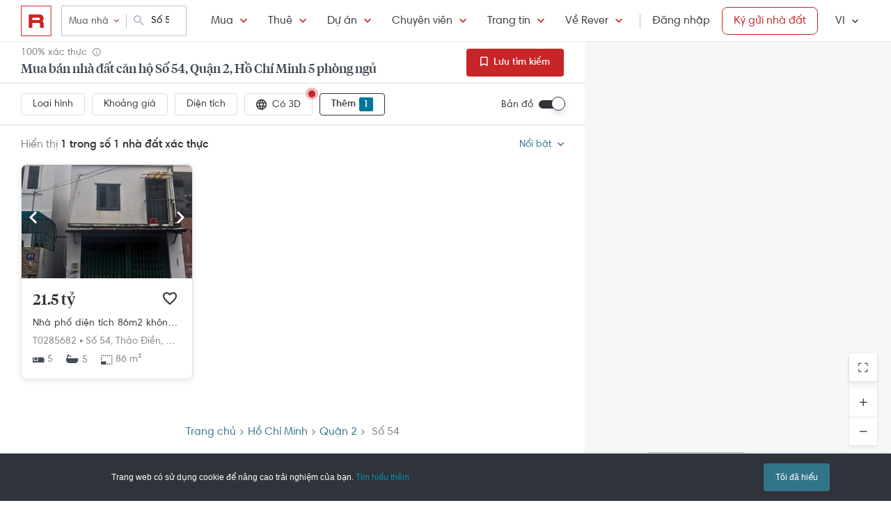

--- FILE ---
content_type: text/html; charset=utf-8
request_url: https://rever.vn/s/so-54-quan-2-ho-chi-minh/mua/5-phong-ngu
body_size: 29109
content:
<!DOCTYPE html>
<html lang="vi">

<head>
  <script>
  /*@shinsenter/defer.js*/
  !function(e,i,t,n,r,o){o=/p/.test(i.readyState);var c=0<=navigator.userAgent.indexOf('Firefox');function f(e,t){o?n(e,t||32):r.push(e,t)}function a(e,t,n,r){return t&&i.getElementById(t)||(r=i.createElement(e||'SCRIPT'),t&&(r.id=t),n&&(r.onload=n),i.head.appendChild(r)),r||{}}e.addEventListener('on'+t in e?t:'load',function(){for(o=1;r[0];)f(r.shift(),r.shift())}),f._=a,e.defer=f,e.deferscript=function(e,t,n,r){f(function(){a('',t,r).src=e},n)},e.deferPreload=function(e,t){if(t=t||'script',c){var n=i.createElement('object');n.data=e,n.width=0,n.height=0,i.body.append(n)}else{var r=i.createElement('link');r.setAttribute('rel','preload'),r.href=e,r.as=t,i.head.append(r)}}}(this,document,'pageshow',setTimeout,[]),function(s,n){var u='IntersectionObserver',d='lazied',l='data-',h=l+d,p='load',m='forEach',y='getAttribute',v='setAttribute',b=Function(),g=s.defer||b,f=g._||b;function E(e,t){return[].slice.call((t||n).querySelectorAll(e))}function e(a){return function(e,t,i,o,c,f){g(function(n,t){function r(n){!1!==(o||b).call(n,n)&&((f||['srcset','src','style'])[m](function(e,t){(t=n[y](l+e))&&n[v](e,t)}),E('SOURCE',n)[m](r),p in n&&n[p]()),n.className+=' '+(i||d)}t=u in s?(n=new s[u](function(e){e[m](function(e,t){e.isIntersecting&&(t=e.target)&&(n.unobserve(t),r(t))})},c)).observe.bind(n):r,E(e||a+'['+l+'src]:not(['+h+'])')[m](function(e){e[y](h)||(e[v](h,a),t(e))})},t)}}function t(){g(function(t,n,r,i,o){function c(e,t){for(i in t=t||!1,e.parentNode.removeChild(e),e.removeAttribute('type'),n=f(e.nodeName),t&&(n.async=1),e)'string'==typeof(o=e[i])&&n[i]!=o&&(n[i]=o);return n}t=E((r='[type=deferjs]')+':not('+(i='[async]')+')'),E(r+i).forEach(function(e){c(e,!0)}),t.forEach(function(e){e.src&&s.deferPreload(e.src)}),function e(){0!=t&&(r=t.shift(),n=c(r),r.src?n.onload=n.onerror=e:g(e,.1))}()},4)}t(),s.deferstyle=function(t,n,e,r){g(function(e){(e=f('LINK',n,r)).rel='stylesheet',e.href=t},e)},s.deferimg=e('IMG'),s.deferiframe=e('IFRAME'),g.all=t}(this,document);
</script>
<!-- You may want to add small polyfill for IE 9~11 -->
<script>deferscript('https://cdn.jsdelivr.net/npm/@shinsenter/defer.js@1.1.7/dist/polyfill.min.js', 'polyfill-js', 1)</script>

<style>
  img.lazy, img.lazy-background{
    filter: blur(15px);
  }
  img.lazy.lazied, img.lazy-background.lazied{
    filter: none;
  }
</style>

<script>
  function objValue(obj,is, value) { //Access 1 object bằng key
    if (typeof is == 'string')
      return objValue(obj,is.split('.'), value);
    else if (is.length==1 && value!==undefined)
      return obj[is[0]] = value;
    else if (is.length==0)
      return obj;
    else if(typeof obj === "undefined")
      return undefined
    else
      return objValue(obj[is[0]],is.slice(1), value);
  }

  function waitFor(objAcc, callback, timeout){
    if(typeof callback !== "function"){
      return
    }
    timeout = timeout || 0
    var startTime = new Date().getTime()
    function check(){
      if(typeof objValue(window, objAcc) !== "undefined"){
        callback()
      }else{
        if(timeout > 0 && new Date().getTime() - startTime > timeout){ //Vượt quá timeout
          console.error("wait for " + objAcc + " has timeout!")
        }else{
          setTimeout(check, 500)
        }
      }
    }
    check()
  }

  function applyImageLazyLoad(scope){
    scope = scope || document
    var lazyImages = [].slice.call(scope.querySelectorAll("img.lazy"));

    if ("IntersectionObserver" in window) {
      let ops = {
        rootMargin: "450px",
        threshold: 0.1
      }

      let lazyImageObserver = new IntersectionObserver(function(entries, observer) {
        entries.forEach(function(entry) {
          if (entry.isIntersecting) {
            let lazyImage = entry.target;
            lazyImage.src = lazyImage.dataset.src;
            if(!!lazyImage.dataset.srcset){
              lazyImage.srcset = lazyImage.dataset.srcset;
            }
            lazyImage.classList.remove("lazy");
            lazyImageObserver.unobserve(lazyImage);
          }
        });
      }, ops);

      lazyImages.forEach(function(lazyImage) {
        lazyImageObserver.observe(lazyImage);
      });

      //Lazy for background
      var lazyBackgrounds = [].slice.call(scope.querySelectorAll(".lazy-background"));
      let lazyBackgroundObserver = new IntersectionObserver(function(entries, observer) {
        entries.forEach(function(entry) {
          if (entry.isIntersecting) {
            entry.target.classList.add("visible");
            entry.target.classList.remove("lazy-background");
            lazyBackgroundObserver.unobserve(entry.target);
          }
        });
      }, ops);
      lazyBackgrounds.forEach(function(lazyBackground) {
        lazyBackgroundObserver.observe(lazyBackground);
      });
    } else { //Không support observer
      let lazyImages = [].slice.call(scope.querySelectorAll("img.lazy"));
      let active = false;

      const lazyLoad = function() {
        if (active === false) {
          active = true;

          setTimeout(function() {
            lazyImages.forEach(function(lazyImage) {
              if ((lazyImage.getBoundingClientRect().top <= window.innerHeight && lazyImage.getBoundingClientRect().bottom >= 0) && getComputedStyle(lazyImage).display !== "none") {
                lazyImage.src = lazyImage.dataset.src;
                lazyImage.srcset = lazyImage.dataset.srcset;
                lazyImage.classList.remove("lazy");

                lazyImages = lazyImages.filter(function(image) {
                  return image !== lazyImage;
                });

                if (lazyImages.length === 0) {
                  document.removeEventListener("scroll", lazyLoad);
                  window.removeEventListener("resize", lazyLoad);
                  window.removeEventListener("orientationchange", lazyLoad);
                }
              }
            });

            active = false;
          }, 200);
        }
      };

      document.addEventListener("scroll", lazyLoad);
      window.addEventListener("resize", lazyLoad);
      window.addEventListener("orientationchange", lazyLoad);
    }
  }

  document.addEventListener("DOMContentLoaded", function() {
    applyImageLazyLoad(document)
  });
  deferimg("img.lazy")
</script>
  <title>Mua Bán Nhà Đất Căn Hộ Số 54, Quận 2, Hồ Chí Minh 5 Phòng Ngủ Giá Tốt Nhất | Rever</title>
<meta http-equiv="Content-Type" content="text/html; charset=utf-8"/>
<meta charset="UTF-8"/>
<meta name="description" content="Mua bán bất động sản, chung cư, căn hộ Số 54, Quận 2, Hồ Chí Minh 5 phòng ngủ sở hữu vị trí vàng, đầy đủ tiện nghi, sang trọng, an ninh, không gian sống hiện đại. bất động sản, chung cư, căn hộ Số 54, Quận 2, Hồ Chí Minh cập nhật hình ảnh thật, thông tin xác thực."/>
<meta name="keywords" content=" 5 phòng ngủ,mua ban,cho thue,bat dong san,nha dat,van phong,dat nen,biet thu,villa"/>
<meta name="author" content="rever.vn"/>


<link rel="canonical" href="https://rever.vn/s/so-54-quan-2-ho-chi-minh/mua/5-phong-ngu"/>

<link rel="shortcut icon" type="image/x-icon" href="https://rever.vn/favicon-48.ico?v=2.2"/>
<link rel="apple-touch-icon" sizes="180x180" href="https://rever.vn/favicon-180.png?v=2.2"/>
<link rel="icon" type="image/x-icon" sizes="32x32" href="https://rever.vn/favicon-32.ico?v=2.2"/>
<link rel="icon" type="image/x-icon" sizes="96x96" href="https://rever.vn/favicon-96.ico?v=2.2"/>
<link rel="icon" type="image/x-icon" sizes="16x16" href="https://rever.vn/favicon-16.ico?v=2.2"/>
<link rel="mask-icon" href="https://rever.vn/safari_pinned_tab.svg?v=2.2" color="#c52728"/>

<meta name="viewport" content="width=device-width,initial-scale=1.0, maximum-scale=1.0, user-scalable=no"/>
<meta name="referrer" content="no-referrer-when-downgrade"/>

<!--<meta name="apple-itunes-app" content="app-id=1101768201, affiliate-data=rever, app-argument=https://rever.vn/s/so-54-quan-2-ho-chi-minh/mua/5-phong-ngu">-->
  <link rel="manifest" href="/manifest.webmanifest">

<meta property="fb:app_id" content="265437617126890"/>
<meta property="og:url" content="https://rever.vn/s/so-54-quan-2-ho-chi-minh/mua/5-phong-ngu"/>
<meta property="og:title" content="Mua Bán Nhà Đất Căn Hộ Số 54, Quận 2, Hồ Chí Minh 5 Phòng Ngủ Giá Tốt Nhất | Rever"/>
<meta property="og:description" content="Mua bán bất động sản, chung cư, căn hộ Số 54, Quận 2, Hồ Chí Minh 5 phòng ngủ sở hữu vị trí vàng, đầy đủ tiện nghi, sang trọng, an ninh, không gian sống hiện đại. bất động sản, chung cư, căn hộ Số 54, Quận 2, Hồ Chí Minh cập nhật hình ảnh thật, thông tin xác thực."/>
<meta property="og:image" content="https://s3-cdn.rever.vn/p/images/rever-thumbnail.jpg"/>
<meta property="og:image:url" content="https://s3-cdn.rever.vn/p/images/rever-thumbnail.jpg"/>
<meta property="og:image:width" content="600"/>
<meta property="og:image:height" content="320"/>
<meta property="og:site_name" content="rever.vn"/>
<meta property="og:rich_attachment" content="true"/>
<meta property="og:type" content="article"/>
<meta property="static-url" content="https://s3-cdn.rever.vn/p/v2.48.50"/>
<meta property="hotline" content="1800 234 546"/>

<meta property="rap:page_type" content="search_property"/>

<!--CSS for header/footer-->
<link rel="stylesheet" href="https://s3-cdn.rever.vn/p/v2.48.50/css2/pages/header-footer.min.css?v=1768760520748"/>

  <link rel="stylesheet" href="https://s3-cdn.rever.vn/p/v2.48.50/css/material-design-iconic-font.2.min.css?v=1768760520748">
  <link rel="stylesheet" href="https://s3-cdn.rever.vn/p/v2.48.50/css/fontawsome-5.5.0.all.css">
  <!--  <link rel="stylesheet" href="https://s3-cdn.rever.vn/p/v2.48.50/css2/layout/footer-layout.min.css?v=125">-->
  <!-- Css for feedback, must before main css, because of conflict -->
  <link rel="stylesheet" href="https://s3-cdn.rever.vn/p/v2.48.50/css2/popup-new/popup-rever-new.min.css?v=1768760520748"/>


    <script type="deferjs" src="https://s3-cdn.rever.vn/p/v2.48.50/js/jQuery-2.1.4.min.js?v=1768760520748"></script>




<style>
  [v-cloak] {
    display: none !important;
  }

  /* Ẩn các element khi vue chưa load */
  picture img {
    display: inline-block;
    vertical-align: middle;
  }

  /*hide tracking img*/
  ._hj_feedback_container button { /* Fix lỗi hotjar */
    text-align: center;
  }

  a[waiting-login-js] {
    opacity: 0.2;
  }

  [lang="vi"] .currency-tag, html:not(.translated-ltr) .currency-tag {
    visibility: hidden;
    width: 0;
    display: inline-block;
  }
</style>


    <!-- Lưu ý: Nếu cõ hỗ trợ lazyload thì cần để external js ở dưới cuối cùng -->

<script>
  window["_au_api"] = "https://rever.vn/api";
  window['favorite_api'] = 'https://rever.vn/mapi';
  window['googleClientId'] = '539423642927.apps.googleusercontent.com';
  window['staticUrl'] = 'https://s3-cdn.rever.vn/p/v2.48.50';
  window['hotline'] = '1800 234 546';
  window['root_url'] = 'https://rever.vn';
  window['ga4TrackingCode'] = 'G-SKP0N1ZV7T';

    window['isLoggedIn'] = false;
  window['isProduction'] = "true" === "true";
  window['inboundMarketingApi'] = "https://rever.vn/api/mkt";
</script>

  <!-- Lưu ý: Nếu cõ hỗ trợ lazyload thì cần để tracking js ở dưới cuối cùng -->


    <!-- Thêm script js GA4, nội dung tracking nằm trong file tracking.js -->
    <script type="deferjs"  src="https://www.googletagmanager.com/gtag/js?id=G-SKP0N1ZV7T"></script>
    <script>
      window.dataLayer = window.dataLayer || [];

      function gtag() {
        dataLayer.push(arguments);
      }

      gtag('js', new Date());
      gtag('config', 'G-SKP0N1ZV7T', {
        'page_type': 'search_property',
        
        
      });
    </script>

  <!-- Thêm script segment -->
  <script type="deferjs">
    !function(){var analytics=window.analytics=window.analytics||[];if(!analytics.initialize)if(analytics.invoked)window.console&&console.error&&console.error("Segment snippet included twice.");else{analytics.invoked=!0;analytics.methods=["trackSubmit","trackClick","trackLink","trackForm","pageview","identify","reset","group","track","ready","alias","debug","page","once","off","on","addSourceMiddleware","addIntegrationMiddleware"];analytics.factory=function(e){return function(){var t=Array.prototype.slice.call(arguments);t.unshift(e);analytics.push(t);return analytics}};for(var e=0;e<analytics.methods.length;e++){var t=analytics.methods[e];analytics[t]=analytics.factory(t)}analytics.load=function(e,t){var n=document.createElement("script");n.type="text/javascript";n.async=!0;n.defer=!0;n.src="https://cdn.segment.com/analytics.js/v1/"+e+"/analytics.min.js";var a=document.getElementsByTagName("script")[0];a.parentNode.insertBefore(n,a);analytics._loadOptions=t};analytics.SNIPPET_VERSION="4.1.0";
      analytics.load("4LCsqFQzVAmMhPA650qKAAbZoHweHzHt", { integrations: { 'Mixpanel': false} });
    }}();
  </script>

  <!-- Start amplitude analytics -->
      <script type="text/javascript">
          !function(){"use strict";!function(e,t){var r=e.amplitude||{_q:[],_iq:[]};if(r.invoked)e.console&&console.error&&console.error("Amplitude snippet has been loaded.");else{var n=function(e,t){e.prototype[t]=function(){return this._q.push({name:t,args:Array.prototype.slice.call(arguments,0)}),this}},s=function(e,t,r){return function(n){e._q.push({name:t,args:Array.prototype.slice.call(r,0),resolve:n})}},o=function(e,t,r){e[t]=function(){if(r)return{promise:new Promise(s(e,t,Array.prototype.slice.call(arguments)))}}},i=function(e){for(var t=0;t<y.length;t++)o(e,y[t],!1);for(var r=0;r<g.length;r++)o(e,g[r],!0)};r.invoked=!0;var c=t.createElement("script");c.type="text/javascript",c.integrity="sha384-lyGcqRAilM5YOiZT3ktByF3Mv52pltOelJ66zwfcAZ/4s8cB1sSo7yMF2XWh+bzX",c.crossOrigin="anonymous",c.async=!0,c.src="https://cdn.amplitude.com/libs/analytics-browser-1.6.8-min.js.gz",c.onload=function(){e.amplitude.runQueuedFunctions||console.log("[Amplitude] Error: could not load SDK")};var a=t.getElementsByTagName("script")[0];a.parentNode.insertBefore(c,a);for(var u=function(){return this._q=[],this},l=["add","append","clearAll","prepend","set","setOnce","unset","preInsert","postInsert","remove","getUserProperties"],p=0;p<l.length;p++)n(u,l[p]);r.Identify=u;for(var d=function(){return this._q=[],this},v=["getEventProperties","setProductId","setQuantity","setPrice","setRevenue","setRevenueType","setEventProperties"],f=0;f<v.length;f++)n(d,v[f]);r.Revenue=d;var y=["getDeviceId","setDeviceId","getSessionId","setSessionId","getUserId","setUserId","setOptOut","setTransport","reset"],g=["init","add","remove","track","logEvent","identify","groupIdentify","setGroup","revenue","flush"];i(r),r.createInstance=function(){var e=r._iq.push({_q:[]})-1;return i(r._iq[e]),r._iq[e]},e.amplitude=r}}(window,document)}();
          amplitude.init("6325e0f096a2658b670b44719b212d2d");
      </script>
  <!-- End amplitude analytics -->

<!-- Chặn hubspot chatbox tự load, đợi khi nếu login thì mới load -->
<script>
  window.hsConversationsSettings = {
    loadImmediately: false // Delay the load of the chat widget
  };
</script>

<!-- Script Facebook SDK -->
<script>
  window.fbAsyncInit = function () {
    FB.init({
      appId: '323161212360067',
      cookie: true,                     // Enable cookies to allow the server to access the session.
      xfbml: true,                     // Parse social plugins on this webpage.
      version: 'v8.0'           // Use this Graph API version for this call.
    });
  }
</script>
<script async defer type="deferjs" crossorigin="anonymous" src="https://connect.facebook.net/en_US/sdk.js"></script>


<!-- Segment Tracking Default Params -->

<!-- Start Image Preload -->
<style>
  .img-preload {
    /*filter: blur(15px);*/
    /*margin: -15px;*/
  }

  .img-preload.loaded {
    /*filter: none;*/
    /*transform: none;*/
  }
</style>
<script>
  window.ImagePreload = function () {
    var eles = document.querySelectorAll('.img-preload')
    eles.forEach(function (ele) {
      if (ele.hasApplyPreload === true) {
        return
      }
      ele.hasApplyPreload = true

      var src = ele.getAttribute("data-src")

      if (src) {
        var link = document.createElement("link");
        link.rel = "preload";
        link.as = "image";
        var hasLoad = false
        link.onload = function () {
          hasLoad = true
          ele.src = src
        }
        link.href = src;
        document.head.appendChild(link);
        //fallback
        setTimeout(function () {
          if (!hasLoad) {
            ele.src = src
          }
        }, 5000)
      }
    })
  }
  //window.addEventListener('load', ImagePreload);
  window.addEventListener('DOMContentLoaded', ImagePreload);
</script>
<!-- End Image Preload -->

<!-- Mixpanel -->
<script type="text/javascript">
  // Cookies
  function setCookie(cname, cvalue, exdays) {const d = new Date();d.setDate(d.getDate() + exdays);let expires = 'expires='+d.toUTCString();document.cookie = cname + '=' + cvalue + ';' + expires + ';domain=.rever.vn;path=/';console.log(expires, d, cname + '=' + cvalue + ';' + expires + ';domain=.rever.vn;path=/');}
  function getCookie(cname) {let name = cname + '=';let ca = document.cookie.split(';');for(let i = 0; i < ca.length; i++) {let c = ca[i];while (c.charAt(0) === ' ') {c = c.substring(1);}if (c.indexOf(name) === 0) {return c.substring(name.length, c.length);}}return '';}

  // Config custom lib
  MIXPANEL_CUSTOM_LIB_URL = "https://s3-cdn.rever.vn/p/v2.48.50/plugins/mixpanel/mixpanel-2.47.0.min.js";
  (function(f,b){if(!b.__SV){var e,g,i,h;window.mixpanel=b;b._i=[];b.init=function(e,f,c){function g(a,d){var b=d.split(".");2==b.length&&(a=a[b[0]],d=b[1]);a[d]=function(){a.push([d].concat(Array.prototype.slice.call(arguments,0)))}}var a=b;"undefined"!==typeof c?a=b[c]=[]:c="mixpanel";a.people=a.people||[];a.toString=function(a){var d="mixpanel";"mixpanel"!==c&&(d+="."+c);a||(d+=" (stub)");return d};a.people.toString=function(){return a.toString(1)+".people (stub)"};i="disable time_event track track_pageview track_links track_forms track_with_groups add_group set_group remove_group register register_once alias unregister identify name_tag set_config reset opt_in_tracking opt_out_tracking has_opted_in_tracking has_opted_out_tracking clear_opt_in_out_tracking start_batch_senders people.set people.set_once people.unset people.increment people.append people.union people.track_charge people.clear_charges people.delete_user people.remove".split(" ");
    for(h=0;h<i.length;h++)g(a,i[h]);var j="set set_once union unset remove delete".split(" ");a.get_group=function(){function b(c){d[c]=function(){call2_args=arguments;call2=[c].concat(Array.prototype.slice.call(call2_args,0));a.push([e,call2])}}for(var d={},e=["get_group"].concat(Array.prototype.slice.call(arguments,0)),c=0;c<j.length;c++)b(j[c]);return d};b._i.push([e,f,c])};b.__SV=1.2;e=f.createElement("script");e.type="text/javascript";e.async=!0;e.src="undefined"!==typeof MIXPANEL_CUSTOM_LIB_URL?MIXPANEL_CUSTOM_LIB_URL:"file:"===f.location.protocol&&"//cdn.mxpnl.com/libs/mixpanel-2-latest.min.js".match(/^\/\//)?"https://cdn.mxpnl.com/libs/mixpanel-2-latest.min.js":"//cdn.mxpnl.com/libs/mixpanel-2-latest.min.js";g=f.getElementsByTagName("script")[0];g.parentNode.insertBefore(e,g)}})(document,window.mixpanel||[]);

  // Init mixpanel config
  mixpanel.init("a7f4d2c8-d33a-41f9-b435-3a1d3aff7962", {
    debug: false,
    persistence: "localStorage",
    api_host: "https://rap.rever.vn",
    track_pageview: false,
    ignore_dnt: true,
    loaded: function() {
      console.debug('LOADED RAP JS')
      var segmentAnonymousId = getCookie('ajs_anonymous_id')
      var rapAnonymousId = getCookie('rap_anonymous_id')
      var rapAnonymousIdFromLocalStorage = localStorage.getItem('rap_anonymous_id')

      if (!!rapAnonymousId && !!rapAnonymousIdFromLocalStorage && rapAnonymousId !== rapAnonymousIdFromLocalStorage) {
        rapAnonymousId = rapAnonymousIdFromLocalStorage
        localStorage.setItem('rap_anonymous_id', rapAnonymousId)
      }

      if (!rapAnonymousId) {
        rapAnonymousId = segmentAnonymousId || mixpanel.get_property('$device_id') || ''
        setCookie('rap_anonymous_id', rapAnonymousId, 36500)
        localStorage.setItem('rap_anonymous_id', rapAnonymousId)
      }

      if (rapAnonymousId) {
        console.debug('has rap_anonymous_id')
        mixpanel.register({
          rap_anonymous_id: segmentAnonymousId
        })
      }

      if (segmentAnonymousId) {
        console.debug('has ajs_anonymous_id')
        mixpanel.register({
          segment_anonymous_id: segmentAnonymousId
        })
      }

      if (window.navigator && window.navigator.userAgent) {
        mixpanel.register({
          user_agent: window.navigator.userAgent
        })
      }

      mixpanel.track_pageview({
        page_type: 'search_property',
        
      })
    }
  })
</script>
  <script type="deferjs">
  (function () {
    var formQueue = [];

    function queuedForm(opt) {
      if (formQueue && !(hbspt && hbspt.forms && hbspt.forms.deps)) {
        formQueue.push(opt);
      }
    }

    var awaitTimeout = 0;
    var awaitHSForm = function () {
      awaitHSForm.called = true;
      if (formQueue && hbspt && hbspt.forms && hbspt.forms.deps) {
        formQueue.forEach(function (_opt) {
          hbspt.forms.create(_opt);
        });
        clearTimeout(awaitTimeout);
        delete formQueue;
      } else {
        awaitTimeout = setTimeout(awaitHSForm, 500);
      }
    };
    window['hbspt'] = {
      forms: {
        create: function (opt) {
          if (!awaitHSForm.called) {
            awaitHSForm();
          }
          queuedForm(opt);
        }
      }
    };
  })();

</script>
  <!--[if lte IE 8]>
  <script charset="utf-8" async defer type="text/javascript"
          src="https://rever.vn/public/externaljs"></script>
  <![endif]-->
  <script charset="utf-8" type="deferjs"
          src="//js.hsforms.net/forms/v2.js"></script>

  <script type="deferjs">
  function createHSForm(opt) {
    function getClientId() {
      try {
        return ga.getAll()[0].get('clientId');
      } catch (e) {
        return ""
      }
    }

    var optFS = opt['onFormSubmit'];
    var defaultOpt = Object.create(opt);
    defaultOpt.onFormSubmit = function () {
      var $gaClientId = $('[name=ga_client_id]');
      if ($gaClientId[0]) {
        $gaClientId.val(getClientId());
      }
      if (typeof optFS === 'function') {
        optFS.apply(this, arguments)
      }
    };
    return hbspt.forms.create(defaultOpt);
  }
  var dialogManager = (function DialogService() {
    var fact = this;
    fact.bodyClassSpecs = "mdialog-body";
    fact.bodyLoadingClass = "mdialog-loading";
    fact.cachedBodyStyle = null;
    fact.default = {
      zindex: 99999,
      width: 300,
      minHeight: 100,
      background: "rgba(0,0,0,.5)",
      opacity: 0.5
    };
    fact.key = {
      cachedStyle: "cached-style"
    };
    var v0 = 0.05;
    var a = 0.0002;
    fact.show = function (selectorId, options, hideFn, showFn) {
      options = $.extend(true, {
        outSideClick: true
      }, options || {});
      options.maxWidth = "100%";
      var dialog, oldStyle = document.body.getAttribute("style");
      document.body.setAttribute(fact.key.cachedStyle, oldStyle);
      if (selectorId && typeof selectorId === 'string') {
        dialog = $(document.getElementById(selectorId));
      } else {
        dialog = selectorId;
      }
      dialog.css("opacity", 0);
      dialog.css("overflow-y", "auto");
      dialog.css("overflow-x", "hidden");
      dialog.addClass("opened");
      var bodyClass = (options ? options.body : "") || ".body";
      dialog.find(bodyClass).css(options);
      dialog.find(bodyClass).addClass(fact.bodyClassSpecs)
      dialog[0] ? dialog[0]["$dialogCallback"] = hideFn : null;
      dialog[0] ? dialog[0]["$dialogInitTime"] = +new Date() : null;
      if (options && options.close) {
        dialog.find(bodyClass + " " + options.close).off().click(function (e) {
          e.preventDefault();
          fact.hide(selectorId, hideFn);
        });
      }
      if (options && options.outSideClick) {
        dialog.off().click(function () {
          fact.hide(selectorId, hideFn);
        });
      }
      dialog.find(bodyClass).click(function (e) {
        e.stopPropagation();
      });
      //.preventParentScroll();
      fact.animation(dialog, 0, 0, 1, function () {
        showFn ? showFn() : null;
      });
      fact.loadingEnd(dialog);
      return dialog;
    };
    fact.animation = function (dialog, opa, t, delta, callback) {
      dialog.css("opacity", opa);
      if ((delta > 0 && opa > 1) || (delta < 0 && opa < 0)) {
        if (callback) {
          callback();
        }
        return;
      }
      setTimeout(function () {
        opa += delta * (v0 * t + 1 / 2 * a * t * t);
        fact.animation(dialog, opa, t + 1, delta, callback);
      }, 10);
    };
    fact.hide = function (selectorId, fn) {
      var dialog;
      if (!selectorId) {
        dialog = $(".mdialog.opened");
      } else if (typeof selectorId === 'string') {
        dialog = $(document.getElementById(selectorId));
      } else {
        dialog = selectorId;
      }
      fact.animation(dialog, 1, 0, -1, function () {
        dialog.removeClass("opened");
        fn ? fn(dialog) : null;
      });
    };
    fact.loadingStart = function (selectorId) {
      var dialog;
      if (!selectorId) {
        dialog = $(".mdialog.opened");
      } else if (typeof selectorId === 'string') {
        dialog = $(document.getElementById(selectorId));
      } else {
        dialog = selectorId;
      }
      dialog.find("." + fact.bodyClassSpecs).addClass(fact.bodyLoadingClass);
    };
    fact.loadingEnd = function (selectorId) {
      var dialog;
      if (!selectorId) {
        dialog = $(".mdialog.opened");
      } else if (typeof selectorId === 'string') {
        dialog = $(document.getElementById(selectorId));
      } else {
        dialog = selectorId;
      }
      dialog.find("." + fact.bodyClassSpecs + "." + fact.bodyLoadingClass).removeClass(fact.bodyLoadingClass);
    };
    $(window).keydown(function (e) {
      var openedDialog = $(".mdialog.opened");
      if (openedDialog.length && e.keyCode == 27) {
        var arr = [];
        arr.length = openedDialog.length;
        for (var i = 0; i < openedDialog.length; i++) {
          for (var j = i; j < openedDialog.length; j++) {
            if (openedDialog[i]["$dialogInitTime"] > openedDialog[j]["$dialogInitTime"]) {
              arr[j] = openedDialog[i];
              arr[i] = openedDialog[j];
            } else {
              arr[i] = openedDialog[i];
              arr[j] = openedDialog[j];
            }
          }
        }
        var lastedOpen = arr[arr.length - 1];
        if (lastedOpen) {
          fact.hide($(lastedOpen), lastedOpen ? lastedOpen["$dialogCallback"] : null);
        }
      }
    });
    fact.initStyles = function () {
      var css = "";
      var style = document.createElement("STYLE");
      var head = document.head || document.getElementsByTagName("head")[0];
      style.type = "text/css";
      if (style.styleSheet) {
        style.styleSheet.cssText = css;
      } else {
        style.appendChild(document.createTextNode(this.getCss()));
      }
      head.appendChild(style);
    };
    fact.getCss = function () {
      var options = fact.default;
      var css = "";
      var dialog = {};
      dialog["display"] = "none";
      dialog["position"] = "fixed";
      dialog["top"] = "0";
      dialog["height"] = "100%";
      dialog["left"] = "0";
      dialog["width"] = "100%";
      dialog["z-index"] = options.zindex;
      dialog["background"] = options.background;
      css += fact.assignStyle(".mdialog", dialog);
      css += ".mdialog.opened{display: block;}";
      var body = {};
      body["width"] = options.width + "px";
      body["min-height"] = options.minHeight + "px";
      body["background"] = "#fff";
      body["margin"] = "60px auto 140px auto";
      css += fact.assignStyle(".mdialog .body", body);
      var bodySpecs = {};
      bodySpecs["position"] = "relative"
      css += fact.assignStyle("." + fact.bodyLoadingClass, bodySpecs);
      var loadingFrame = {};
      loadingFrame["content"] = "' '";
      loadingFrame["top"] = 0;
      loadingFrame["left"] = 0;
      loadingFrame["width"] = "100%";
      loadingFrame["height"] = "100%";
      loadingFrame["position"] = "absolute";
      loadingFrame["background"] = "#fff";
      loadingFrame["opacity"] = 0.4;
      loadingFrame["z-index"] = 1;
      css += fact.assignStyle("." + fact.bodyLoadingClass + ":before", loadingFrame);
      var loading = {};
      loading["content"] = "' '";
      loading["border"] = "2px solid #303339";
      loading["border-top"] = "2px solid #fff;";
      loading["border-radius"] = "50%";
      loading["width"] = "30px";
      loading["height"] = "30px";
      loading["position"] = "absolute";
      loading["top"] = "calc(50% - 15px)";
      loading["left"] = "calc(50% - 15px)";
      loading["-webkit-animation"] = "spin 2s linear infinite";
      loading["animation"] = "spin 2s linear infinite";
      loading["z-index"] = 1;
      css += fact.assignStyle("." + fact.bodyLoadingClass + ":after", loading);
      css += "@-webkit-keyframes spin { 0% { -webkit-transform: rotate(0deg); } 100% { -webkit-transform: rotate(360deg); } } @keyframes spin { 0% { transform: rotate(0deg); } 100% { transform: rotate(360deg); } }";
      return css;
    };
    fact.assignStyle = function (name, cssobj) {
      var res = name + "{";
      for (var key in cssobj) {
        var val = cssobj[key];
        res += key + ":" + val + ";";
      }
      res += "}";
      return res;
    };
    fact.initStyles();
    return fact;
  })();

  if (!window['showDialog']) {
    window['showDialog'] = function (id, closeClass, bodyClass) {
      dialogManager.show("contact-now", {
        close: closeClass,
        body: bodyClass
      }, function hideFn() {
      }, function showFn(dialog) {
        $('#' + id).find("input").first().focus();
        $(bodyClass).css("max-width", "").css("width", "100%")
            .find(".popup-contact").scrollTop(0);
      });
    }
  }
</script>
  <link rel="stylesheet" href="https://s3-cdn.rever.vn/p/v2.48.50/css/vendor/ion-slider/normalize.css"/>
  <link rel="stylesheet" href="https://s3-cdn.rever.vn/p/v2.48.50/css/vendor/ion-slider/ion.rangeSlider.css"/>
  <link rel="stylesheet" href="https://s3-cdn.rever.vn/p/v2.48.50/css/vendor/ion-slider/ion.rangeSlider.skinFlat.css"/>
      <script type="application/ld+json">
  {
    "@context": "https://schema.org",
    "@type": "BreadcrumbList",
    "itemListElement": [
    {
      "@type": "ListItem",
      "position": 1,
      "item": {
        "@id": "https://rever.vn",
        "name": "Rever"
      }
    }
    ,{
      "@type": "ListItem",
      "position": 2,
      "item": {
        "@id": "/s/ho-chi-minh/mua",
        "name": "Hồ Chí Minh"
        
      }
    }
    ,{
      "@type": "ListItem",
      "position": 3,
      "item": {
        "@id": "/s/quan-2/mua",
        "name": "Quận 2"
        
      }
    }
    ,{
      "@type": "ListItem",
      "position": 5,
      "item": {
        "@id": "/s/so-54-quan-2-ho-chi-minh/mua",
        "name": "Số 54"
        
      }
    }
    ]
  }

    </script>

  <script type="application/ld+json">
{
    "@context": "https://schema.org",
    "@type": "Website",
    "url": "https://rever.vn/s/so-54-quan-2-ho-chi-minh/mua/5-phong-ngu",
    "name": "rever.vn",
    "alternateName": "Mua Bán Nhà Đất Căn Hộ Số 54, Quận 2, Hồ Chí Minh 5 Phòng Ngủ Giá Tốt Nhất | Rever",
    "potentialAction": {
        "@type": "SearchAction",
        "target": "https://rever.vn/s/{search_term_string}",
        "query-input": "required name=search_term_string"
    }
}
</script>

<!--  <link rel="stylesheet" href="https://s3-cdn.rever.vn/p/v2.48.50/css2/pages/popup.min.css?v=1768760520748"/>-->
<!--  <link rel="stylesheet" href="https://s3-cdn.rever.vn/p/v2.48.50/css/style.min.css?v=1768760520748"/>-->
  <link rel="stylesheet" href="https://s3-cdn.rever.vn/p/v2.48.50/css2/swiper-bundle.min.css?v=1768760520748"/>
  <link rel="stylesheet" href="https://s3-cdn.rever.vn/p/v2.48.50/css/flexslider.min.css"/>
  <link rel="stylesheet" href="https://s3-cdn.rever.vn/p/v2.48.50/css2/popup-new/pop-up.min.css"/>
</head>
<body class="">










<input id="elInitSearchPage" type="hidden" value="true"/>
<!-- Google Tag Manager (noscript) -->
<noscript><iframe src="https://www.googletagmanager.com/ns.html?id=GTM-5VPGSP5"
                  height="0" width="0" style="display:none;visibility:hidden"></iframe></noscript>
<!-- End Google Tag Manager (noscript) -->

<script type="application/ld+json">
{
  "@context": "https://schema.org",
  "@type": "Organization",
  "url": "https://rever.vn",
  "logo": "https://rever.vn/static/images/rever-thumbnail.jpg",
  "contactPoint": [
    {
      "@type": "ContactPoint",
      "telephone": "1800 234 546",
      "contactType": "customer service"
    }
  ],
  "sameAs": [
    "https://www.facebook.com/rever.vn",
    "https://www.linkedin.com/company/rever-real-estate",
    "https://www.instagram.com/rever.vn/",
    "https://www.youtube.com/channel/UCGqD_zho0DQyxXJ3G65NmSQ"
  ]
}
</script>

<script type="application/ld+json">
    {
        "@context": "https://schema.org",
        "@id": "https://rever.vn/#website",
        "@type": "WebSite",
        "url": "https://rever.vn/",
        "name": "Rever",
        "potentialAction": {
            "@type": "SearchAction",
            "target": "https://rever.vn/s/{search_term_string}",
            "query-input": "required name=search_term_string"
        }
    }
</script>

<!--<style>-->
<!--  .banner-app-rever{position:relative;display:none;-webkit-box-align:center;-ms-flex-align:center;align-items:center;-webkit-box-orient:horizontal;-webkit-box-direction:normal;-ms-flex-flow:row nowrap;flex-flow:row nowrap;-webkit-box-pack:justify;-ms-flex-pack:justify;justify-content:space-between;width:100%;padding:10px 18px;background-color:#30333a;z-index:100}@media (max-width:768px){.banner-app-rever{display:-webkit-box;display:-ms-flexbox;display:flex}}.close-banner-app{padding:0 10px 0 0;outline:0;background:0 0;border:0;font-size:16px;color:#fff;font-weight:400}.close-banner-app .zmdi{font-size:16px;padding:0}.btn-install{position:relative;display:inline-block;min-width:-webkit-fit-content;min-width:-moz-fit-content;min-width:fit-content;max-width:-webkit-fit-content;max-width:-moz-fit-content;max-width:fit-content;width:100%;padding:8px 10px 7px;border-radius:2px;font-size:14px;line-height:1.5;font-weight:500;text-align:center;color:#fff;cursor:pointer}.btn-install::after{background-color:#c72528;content:"";position:absolute;top:0;left:0;right:0;bottom:0;border-radius:2px;z-index:-1;-webkit-animation:zoomin 1.2s ease-in infinite;animation:zoomin 1.2s ease-in infinite;-webkit-transition:all .3s ease-in-out;transition:all .3s ease-in-out}.btn-install:focus,.btn-install:hover{color:#fff}.banner-app-content{display:-webkit-box;display:-ms-flexbox;display:flex;-webkit-box-align:center;-ms-flex-align:center;align-items:center}.banner-app-content .cover{width:44px;min-width:44px;height:44px;margin-right:10px;border-radius:10px;overflow:hidden}.banner-app-content .cover img{width:100%;max-width:100%;height:100%;-o-object-fit:contain;object-fit:contain}.banner-app-content .banner-app-info a{font-size:14px;line-height:1;font-weight:500;color:#fff}.banner-app-content .banner-app-info p{margin:0;font-size:12px;line-height:1.5;font-weight:400;color:#fff}.banner-app-content .banner-app-info .rating-star{display:-webkit-box;display:-ms-flexbox;display:flex;-webkit-box-align:center;-ms-flex-align:center;align-items:center}.banner-app-content .banner-app-info .rating-star .zmdi{font-size:12px;color:#838383;cursor:pointer}@media (min-width:1200px){.banner-app-content .banner-app-info .rating-star .zmdi:hover{color:#f7ce27}}.banner-app-content .banner-app-info .rating-star .zmdi.evaluated{color:#f7ce27}@keyframes zoomin{0%{-webkit-transform:scale(1);transform:scale(1)}50%{-webkit-transform:scale(1.1);transform:scale(1.1)}100%{-webkit-transform:scale(1);transform:scale(1)}}@-webkit-keyframes zoomin{0%{-webkit-transform:scale(1);transform:scale(1)}50%{-webkit-transform:scale(1.1);transform:scale(1.1)}100%{-webkit-transform:scale(1);transform:scale(1)}}-->
<!--</style>-->

<!--&lt;!&ndash; Start Prompt App &ndash;&gt;-->
<!--<div class="banner-app-rever" id="rever-banner-prompt" style="display: none">-->
<!--  <div class="banner-app-content">-->
<!--    <button onclick="AppPrompt.closePrompt()" class="close-banner-app">-->
<!--      <i class="zmdi zmdi-close"></i>-->
<!--    </button>-->
<!--    <a href="javascript:void(0)" class="cover">-->
<!--      <img src="https://s3-cdn.rever.vn/p/v2.48.50/images/logo-rever.svg" alt="Rever">-->
<!--    </a>-->
<!--    <div class="banner-app-info">-->
<!--      <a href="javascript:void(0)">Rever</a>-->
<!--      <p>Mua bán nhà dễ dàng</p>-->
<!--      <div class="rating-star">-->
<!--        <i class="zmdi zmdi-star evaluated"></i>-->
<!--        <i class="zmdi zmdi-star evaluated"></i>-->
<!--        <i class="zmdi zmdi-star evaluated"></i>-->
<!--        <i class="zmdi zmdi-star evaluated"></i>-->
<!--        <i class="zmdi zmdi-star-half evaluated"></i>-->
<!--      </div>-->
<!--    </div>-->
<!--  </div>-->
<!--  <a href="javascript:void(0)" class="btn-install">Mở</a>-->
<!--</div>-->
<!--<script>-->
<!--  window.AppPrompt = (function(){-->
<!--    var APP_PROMP_KEY = "app_banner_prompt"-->
<!--    var wrapper = document.getElementById('rever-banner-prompt')-->
<!--    var btnAdd = wrapper.querySelector('.btn-install')-->
<!--    var deferredPrompt;-->
<!--    var promptInfo = {-->
<!--      lastHide: 0, //Thời gian cuối ẩn form-->
<!--      numHide: 0 //Số lần ẩn form-->
<!--    }-->
<!--    var androidUrl = "https://play.google.com/store/apps/details?id=com.rever.app.android"-->
<!--    var iosUrl = "https://itunes.apple.com/vn/app/rever/id1101768201"-->
<!--    var isMobile = (/android|webos|iphone|ipad|ipod|blackberry|iemobile|opera mini/i.test(navigator.userAgent.toLowerCase()));-->
<!--    var isIOS = /iPad|iPhone|iPod/.test(navigator.userAgent) && !window.MSStream-->
<!--    var isSafari = !!navigator.userAgent.match(/Version\/[\d\.]+.*Safari/);-->
<!--    var os = isIOS ? "ios" : "android"-->
<!--    if(!isMobile){-->
<!--      return-->
<!--    }-->

<!--    // if(localStorage){ //lấy thông tin cũ-->
<!--    //   let info = localStorage.getItem(APP_PROMP_KEY)-->
<!--    //   if(info){-->
<!--    //     try{-->
<!--    //       promptInfo = {-->
<!--    //         ...promptInfo,-->
<!--    //         ...JSON.parse(info)-->
<!--    //       }-->
<!--    //     }catch(e){}-->
<!--    //   }-->
<!--    // }-->
<!--    // //Kiểm tra lần ẩn cuối cùng-->
<!--    // let hideDuration = promptInfo.numHide*2*24*60*60000 //Mỗi lần hide sẽ cộng thêm 2 ngày-->
<!--    // let currTime = +new Date()-->
<!--    // if(promptInfo.lastHide > 0 && currTime < promptInfo.lastHide + hideDuration){-->
<!--    //   return-->
<!--    // }-->

<!--    function showBanner(){-->
<!--      // var scrollPos = window.pageYOffset || document.documentElement.scrollTop-->
<!--      wrapper.style.display = 'flex';-->
<!--      window.ga && ga('send', 'event', 'Smart App Banner', 'Show', os);-->
<!--      // if(scrollPos == 0){-->
<!--      //   document.documentElement.scrollTop = 65-->
<!--      // }-->
<!--    }-->

<!--    function closeBanner(){-->
<!--      wrapper.style.display = 'none';-->
<!--      window.ga && ga('send', 'event', 'Smart App Banner', 'Close', os);-->
<!--    }-->

<!--    function savePrompInfo(){-->
<!--      // if(localStorage){-->
<!--      //   localStorage.setItem(APP_PROMP_KEY, JSON.stringify(promptInfo))-->
<!--      // }-->
<!--    }-->

<!--    //wrapper.style.display = 'flex';-->
<!--    document.addEventListener('DOMContentLoaded', function(){-->
<!--      setTimeout(function(){-->
<!--        if(!deferredPrompt && isMobile){-->
<!--          showBanner()-->
<!--        }-->
<!--      }, 1000)-->
<!--    });-->

<!--    window.addEventListener('beforeinstallprompt', function(e){-->
<!--      // Prevent Chrome 67 and earlier from automatically showing the prompt-->
<!--      e.preventDefault();-->
<!--      // Stash the event so it can be triggered later.-->
<!--      deferredPrompt = e;-->
<!--      // Update UI notify the user they can add to home screen-->
<!--      showBanner()-->
<!--    });-->

<!--    btnAdd.addEventListener('click', function(e){-->
<!--      window.ga && ga('send', 'event', 'Smart App Banner', 'Click Install', os);-->

<!--      //Lưu lại promp info-->
<!--      promptInfo.lastHide = 0-->
<!--      promptInfo.numHide = 0-->
<!--      savePrompInfo()-->

<!--      // hide our user interface that shows our A2HS button-->
<!--      //closeBanner()-->
<!--      if(deferredPrompt){-->
<!--        // Show the prompt-->
<!--        deferredPrompt.prompt();-->
<!--        // Wait for the user to respond to the prompt-->
<!--        deferredPrompt.userChoice-->
<!--          .then(function(choiceResult){-->
<!--            if (choiceResult.outcome === 'accepted') {-->
<!--              console.log('User accepted the A2HS prompt');-->
<!--            } else {-->
<!--              console.log('User dismissed the A2HS prompt');-->
<!--            }-->
<!--            deferredPrompt = null;-->
<!--          });-->
<!--      } else {-->
<!--        if(isIOS && iosUrl){-->
<!--          window.open(iosUrl, "_blank")-->
<!--        }else if(!isIOS && androidUrl){-->
<!--          window.open(androidUrl, "_blank")-->
<!--        }-->
<!--      }-->
<!--    });-->

<!--    return {-->
<!--      closePrompt: function(evt){-->
<!--        closeBanner()-->

<!--        //Lưu lại prompt info-->
<!--        promptInfo.lastHide = +new Date()-->
<!--        promptInfo.numHide++-->
<!--        savePrompInfo()-->
<!--      }-->
<!--    }-->
<!--  })()-->
<!--</script>-->
<!--old UI css-->
<link rel="stylesheet" href="https://s3-cdn.rever.vn/p/v2.48.50/css/jquery-ui.min.css"/>
<link rel="stylesheet" href="https://s3-cdn.rever.vn/p/v2.48.50/css/font-awesome.min.css"/>
<!--<link rel="stylesheet" href="https://s3-cdn.rever.vn/p/v2.48.50/css/style.min.css?v=1768760520748"/>-->
<!--<link rel="stylesheet" href="https://s3-cdn.rever.vn/p/v2.48.50/css/style01.min.css?v=1768760520748"/>-->
<!--<link rel="stylesheet" href="https://s3-cdn.rever.vn/p/v2.48.50/css/mobile.min.css?v=1768760520748"/>-->
<!--<link rel="stylesheet" href="https://s3-cdn.rever.vn/p/v2.48.50/css/temp.css?v=1768760520748"/>-->

<!--new UI css-->

<!--<link rel="stylesheet" href="https://s3-cdn.rever.vn/p/v2.48.50/css2/layout/header-live.min.css?v=125"/>-->

<script type="text/javascript">
  var callbackInitMap = function () {
    if (window.vinitMap) {
      window.vinitMap();
    }
    if (window.initMap) {
      initMap.call(this);
    } else {
      setTimeout(callbackInitMap, 500);
    }
  }

</script>
<script async defer src="https://maps.googleapis.com/maps/api/js?key=AIzaSyB_J7TCgptlDrvjaFaHrayYb1C2F8ZaeBg&amp;libraries=drawing,places,geometry&amp;language=vi&callback=callbackInitMap"></script>

<header class="main-header" style="position:sticky; top:0">
    <div class="col-left">
        <div class="logo-large">
            <a href="/" title="Rever logo">
              <img src="https://s3-cdn.rever.vn/p/v2.48.50/images/logo-r-red.svg" alt="Rever">
            </a>
        </div>
        <div class="logo">
  <a href="/" data-mix-header-click="group: logo, action: click_logo" title="Rever logo">
      <img src="https://s3-cdn.rever.vn/p/v2.48.50/images/logo-r-red.svg" alt="Rever">
<!--    <i class="zmdi zmdi-chevron-down"></i>-->
  </a>

  <div class="main-nav-menu">
    <div class="main-nav-menu__head">
      <a href="/" class="logo">
        <img src="https://s3-cdn.rever.vn/p/v2.48.50/images/logo-r-red.svg" alt="Rever">
      </a>

      <button class="close__main-menu">
        <i class="zmdi zmdi-close"></i>
      </button>
    </div>
    <div class="login">
      <!-- GUEST -->
        <div class="user-login">
          <a href="#login" data-mix-header-click="group: authen, action: click_login" title="Đăng nhập / Đăng ký" class="button is-login is-outlined is-fullwidth">Đăng
            nhập</a>
        </div>
      <!-- END GUEST -->

      <!-- MEMBER -->
      <!-- END MEMBER -->
    </div>
    <ul>
        <div class="btn-post">
            <a href="/ky-gui" data-mix-header-click="group: mobile_head, action: click_post_listing" class="button is-post is-primary is-outlined is-fullwidth">
                Ký gửi nhà đất
            </a>
        </div>
        <li>
        <a href="/">
          <span>Trang chủ</span>
        </a>
      </li>
          <li class="sub-menu">
            <a>
              <span>Mua</span>
              <i class="zmdi zmdi-chevron-down"></i>
            </a>
            <ul>
                    <li>
                        <a href="/s/ho-chi-minh/mua/can-ho" data-mix-header-click="group: buy, action: select_apartment">Mua căn hộ</a>
                    </li>
                    <li>
                        <a href="/s/ho-chi-minh/mua/nha-pho" data-mix-header-click="group: buy, action: select_house">Mua nhà phố</a>
                    </li>
                    <li>
                        <a href="/s/ho-chi-minh/mua/dat-nen" data-mix-header-click="group: buy, action: select_land">Mua đất nền</a>
                    </li>
                    <li>
                        <a href="/s/ho-chi-minh/mua/studio-flat" data-mix-header-click="group: buy, action: select_studio_flat">Mua căn hộ studio</a>
                    </li>
                    <li>
                        <a href="/s/ho-chi-minh/mua/office-tel" data-mix-header-click="group: buy, action: select_office_tel">Mua Office-tel</a>
                    </li>
            </ul>
          </li>
          <li class="sub-menu">
            <a>
              <span>Thuê</span>
              <i class="zmdi zmdi-chevron-down"></i>
            </a>
            <ul>
                    <li>
                        <a href="/s/ho-chi-minh/thue/can-ho" data-mix-header-click="group: rent, action: select_apartment">Thuê căn hộ</a>
                    </li>
                    <li>
                        <a href="/s/ho-chi-minh/thue/nha-pho" data-mix-header-click="group: rent, action: select_house">Thuê nhà phố</a>
                    </li>
                    <li>
                        <a href="/s/ho-chi-minh/thue/dat-nen" data-mix-header-click="group: rent, action: select_land">Thuê đất nền</a>
                    </li>
                    <li>
                        <a href="/s/ho-chi-minh/thue/studio-flat" data-mix-header-click="group: rent, action: select_studio_flat">Thuê căn hộ studio</a>
                    </li>
                    <li>
                        <a href="/s/ho-chi-minh/thue/office-tel" data-mix-header-click="group: rent, action: select_office_tel">Thuê Office-tel</a>
                    </li>
            </ul>
          </li>
          <li class="sub-menu">
            <a>
              <span>Dự án</span>
              <i class="zmdi zmdi-chevron-down"></i>
            </a>
            <ul>
                  <li>
                    <a href="" class="sub-menu-heading">Dự án nổi bật</a>
                  </li>
                  <li>
                      <a href="/du-an/spring-ville-chuan-song-moi-nang-luong-moi" data-mix-header-click="group: project, action: select_spring-ville-chuan-song-moi-nang-luong-moi">Dự án Springville</a>
                  </li>
                  <li>
                      <a href="/du-an/masteri-centre-point" data-mix-header-click="group: project, action: select_masteri-centre-point">Dự án Masteri Centre Point</a>
                  </li>
                  <li>
                      <a href="/du-an/la-pura-cap-nhat-moi-nhat-2025-rever" data-mix-header-click="group: project, action: select_la-pura-cap-nhat-moi-nhat-2025-rever">Dự án LA PURA</a>
                  </li>
                  <li>
                      <a href="/du-an/the-prive" data-mix-header-click="group: project, action: select_the-prive">Dự án THE PRIVÉ</a>
                  </li>
                  <li>
                      <a href="/du-an/the-meadow-binh-chanh-1" data-mix-header-click="group: project, action: select_the-meadow-binh-chanh-1">Dự án The Meadow</a>
                  </li>
                  <li>
                    <a href="" class="sub-menu-heading">Dự án theo khu vực</a>
                  </li>
                  <li>
                      <a href="/s/quan-2/du-an/mua" data-mix-header-click="group: project, action: select_area_district_2">Dự án quận 2</a>
                  </li>
                  <li>
                      <a href="/s/quan-4/du-an/mua" data-mix-header-click="group: project, action: select_area_district_4">Dự án quận 4</a>
                  </li>
                  <li>
                      <a href="/s/quan-7/du-an/mua" data-mix-header-click="group: project, action: select_area_district_7">Dự án quận 7</a>
                  </li>
                  <li>
                      <a href="/s/quan-9/du-an/mua" data-mix-header-click="group: project, action: select_area_district_9">Dự án quận 9</a>
                  </li>
                  <li>
                      <a href="/du-an" data-mix-header-click="group: project, action: select_project_hcm">Tất cả dự án</a>
                  </li>
            </ul>
          </li>
          <li class="sub-menu">
            <a>
              <span>Chuyên viên</span>
              <i class="zmdi zmdi-chevron-down"></i>
            </a>
            <ul>
                  <li>
                    <a href="" class="sub-menu-heading">Tư vấn</a>
                  </li>
                  <li>
                      <a href="/chuyen-vien" data-mix-header-click="group: agent, action: select_agent_page">Gặp chuyên viên</a>
                  </li>
                  <li>
                    <a href="" class="sub-menu-heading">Môi giới</a>
                  </li>
                  <li>
                      <a href="https://agent.rever.vn" data-mix-header-click="group: agent, action: select_join_rever">Gia nhập Rever</a>
                  </li>
                  <li>
                      <a href="https://academy.rever.vn" data-mix-header-click="group: agent, action: select_academy_page">Rever Academy</a>
                  </li>
                  <li>
                      <a href="https://hoctructuyen.rever.vn" data-mix-header-click="group: agent, action: select_elearning_page">E-Learning</a>
                  </li>
                  <li>
                      <a href="https://agent.rever.vn/blog" data-mix-header-click="group: agent, action: select_agent_blog">Kiến thức môi giới</a>
                  </li>
            </ul>
          </li>
          <li class="sub-menu">
            <a>
              <span>Trang tin</span>
              <i class="zmdi zmdi-chevron-down"></i>
            </a>
            <ul>
                  <li>
                    <a href="" class="sub-menu-heading">Tổng hợp</a>
                  </li>
                  <li>
                      <a href="https://blog.rever.vn" data-mix-header-click="group: news, action: select_blog_page">Thị trường bất động sản</a>
                  </li>
                  <li>
                      <a href="https://offer.rever.vn" data-mix-header-click="group: news, action: select_offer_page">Tài liệu phân tích</a>
                  </li>
                  <li>
                    <a href="" class="sub-menu-heading">Địa điểm khu vực</a>
                  </li>
                  <li>
                      <a href="/khu-vuc/ho-chi-minh" data-mix-header-click="group: news, action: select_location_review">Đánh giá khu vực</a>
                  </li>
                  <li>
                    <a href="" class="sub-menu-heading">Doanh nghiệp</a>
                  </li>
                  <li>
                      <a href="/chu-dau-tu" data-mix-header-click="group: news, action: select_developers">Danh mục Chủ đầu tư</a>
                  </li>
            </ul>
          </li>
          <li class="sub-menu">
            <a>
              <span>Về Rever</span>
              <i class="zmdi zmdi-chevron-down"></i>
            </a>
            <ul>
                  <li>
                    <a href="" class="sub-menu-heading">Về Rever</a>
                  </li>
                  <li>
                      <a href="/gioi-thieu" data-mix-header-click="group: about_rever, action: select_about_rever">Giới thiệu Rever</a>
                  </li>
                  <li>
                      <a href="/doi-ngu" data-mix-header-click="group: about_rever, action: select_staff_page">Đội ngũ</a>
                  </li>
                  <li>
                      <a href="/tuyen-dung" data-mix-header-click="group: about_rever, action: select_career_page">Tuyển dụng</a>
                  </li>
                  <li>
                      <a href="/lien-he" data-mix-header-click="group: about_rever, action: select_contact_page">Liên hệ</a>
                  </li>
                  <li>
                    <a href="" class="sub-menu-heading">Dịch vụ nhà đất</a>
                  </li>
                  <li>
                      <a href="/dang-tin" data-mix-header-click="group: about_rever, action: select_post_listing">Bán và cho thuê</a>
                  </li>
                  <li>
                      <a href="/thu-tuc-giay-to" data-mix-header-click="group: about_rever, action: select_thu_tuc">Hoàn tất thủ tục</a>
                  </li>
                  <li>
                      <a href="/3d" data-mix-header-click="group: about_rever, action: select_3d_tour">3D cho nhà đất</a>
                  </li>
                  <li>
                    <a href="" class="sub-menu-heading">Hướng dẫn</a>
                  </li>
                  <li>
                      <a href="/vi-sao-chon-rever" data-mix-header-click="group: about_rever, action: select_why_choose_rever">Vì sao chọn Rever?</a>
                  </li>
                  <li>
                      <a href="/huong-dan-ban-nha" data-mix-header-click="group: about_rever, action: select_sell_guide">Hướng dẫn bán nhà</a>
                  </li>
                  <li>
                      <a href="/huong-dan-mua-nha" data-mix-header-click="group: about_rever, action: select_buy_guide">Hướng dẫn mua nhà</a>
                  </li>
            </ul>
          </li>

<!--      <li>-->
<!--        <a href="/ban-nha-voi-rever">Đăng tin nhà đất</a>-->
<!--      </li>-->
      <li>
        <a id="install-app">
          <span>Cài đặt ứng dụng</span>
          <i class="zmdi zmdi-smartphone-download"></i>
        </a>
        <input id="app-mobile-ios" type="hidden" value="https://itunes.apple.com/vn/app/rever/id1101768201"/>
        <input id="app-mobile-android" type="hidden" value="https://play.google.com/store/apps/details?id=com.rever.app.android"/>
      </li>
      <li>
        <a href="tel:1800234546" data-mix-header-click="group: hotline, action: click_hotline">
          <span>Hotline: <strong>1800 234 546</strong></span>
        </a>
      </li>
    </ul>
  </div>
  <div class="main-nav-menu__overlay"></div>
</div>

        <div class="search-desktop-component" keyword="" init-title=""
             
             placeholder="Nhập địa điểm, khu dân cư, tòa nhà"></div>
    </div>
    <div class="col-right">
    <div class="top-menu">
        <ul>
            <li>
<!--                <a href="tel:1800234546"  data-mix-header-click="group: hotline, action: click_hotline">-->
<!--                    <i class="zmdi zmdi-phone"></i>-->
<!--                    <span>1800 234 546</span>-->
<!--                </a>-->
                <a href="javascript:void(0)" class="menu-humber" style="opacity: 0.7">
                  <i class="zmdi zmdi-menu"></i>
                </a>
            </li>
                <li class="sub-menu">
                    <a href="/s/ho-chi-minh/mua" >Mua<i class="zmdi zmdi-chevron-down"></i></a>
                    <div class="sub-menu-content">
                            <ul>
                                    <li>
                                        <a href="/s/ho-chi-minh/mua/can-ho" data-mix-header-click="group: buy, action: select_apartment">Mua căn hộ</a>
                                    </li>
                                    <li>
                                        <a href="/s/ho-chi-minh/mua/nha-pho" data-mix-header-click="group: buy, action: select_house">Mua nhà phố</a>
                                    </li>
                                    <li>
                                        <a href="/s/ho-chi-minh/mua/dat-nen" data-mix-header-click="group: buy, action: select_land">Mua đất nền</a>
                                    </li>
                                    <li>
                                        <a href="/s/ho-chi-minh/mua/studio-flat" data-mix-header-click="group: buy, action: select_studio_flat">Mua căn hộ studio</a>
                                    </li>
                                    <li>
                                        <a href="/s/ho-chi-minh/mua/office-tel" data-mix-header-click="group: buy, action: select_office_tel">Mua Office-tel</a>
                                    </li>
                            </ul>
                    </div>
                </li>
                <li class="sub-menu">
                    <a href="/s/ho-chi-minh/thue" >Thuê<i class="zmdi zmdi-chevron-down"></i></a>
                    <div class="sub-menu-content">
                            <ul>
                                    <li>
                                        <a href="/s/ho-chi-minh/thue/can-ho" data-mix-header-click="group: rent, action: select_apartment">Thuê căn hộ</a>
                                    </li>
                                    <li>
                                        <a href="/s/ho-chi-minh/thue/nha-pho" data-mix-header-click="group: rent, action: select_house">Thuê nhà phố</a>
                                    </li>
                                    <li>
                                        <a href="/s/ho-chi-minh/thue/dat-nen" data-mix-header-click="group: rent, action: select_land">Thuê đất nền</a>
                                    </li>
                                    <li>
                                        <a href="/s/ho-chi-minh/thue/studio-flat" data-mix-header-click="group: rent, action: select_studio_flat">Thuê căn hộ studio</a>
                                    </li>
                                    <li>
                                        <a href="/s/ho-chi-minh/thue/office-tel" data-mix-header-click="group: rent, action: select_office_tel">Thuê Office-tel</a>
                                    </li>
                            </ul>
                    </div>
                </li>
                <li class="sub-menu">
                    <a href="/s/ho-chi-minh/du-an/mua" >Dự án<i class="zmdi zmdi-chevron-down"></i></a>
                    <div class="sub-menu-content">
                            <ul>
                                <li>
                                    <strong class="sub-menu-heading">Dự án nổi bật</strong>
                                </li>
                                    <li>
                                        <a href="/du-an/spring-ville-chuan-song-moi-nang-luong-moi" data-mix-header-click="group: project, action: select_spring-ville-chuan-song-moi-nang-luong-moi">Dự án Springville</a>
                                    </li>
                                    <li>
                                        <a href="/du-an/masteri-centre-point" data-mix-header-click="group: project, action: select_masteri-centre-point">Dự án Masteri Centre Point</a>
                                    </li>
                                    <li>
                                        <a href="/du-an/la-pura-cap-nhat-moi-nhat-2025-rever" data-mix-header-click="group: project, action: select_la-pura-cap-nhat-moi-nhat-2025-rever">Dự án LA PURA</a>
                                    </li>
                                    <li>
                                        <a href="/du-an/the-prive" data-mix-header-click="group: project, action: select_the-prive">Dự án THE PRIVÉ</a>
                                    </li>
                                    <li>
                                        <a href="/du-an/the-meadow-binh-chanh-1" data-mix-header-click="group: project, action: select_the-meadow-binh-chanh-1">Dự án The Meadow</a>
                                    </li>
                            </ul>
                            <ul>
                                <li>
                                    <strong class="sub-menu-heading">Dự án theo khu vực</strong>
                                </li>
                                    <li>
                                        <a href="/s/quan-2/du-an/mua" data-mix-header-click="group: project, action: select_area_district_2">Dự án quận 2</a>
                                    </li>
                                    <li>
                                        <a href="/s/quan-4/du-an/mua" data-mix-header-click="group: project, action: select_area_district_4">Dự án quận 4</a>
                                    </li>
                                    <li>
                                        <a href="/s/quan-7/du-an/mua" data-mix-header-click="group: project, action: select_area_district_7">Dự án quận 7</a>
                                    </li>
                                    <li>
                                        <a href="/s/quan-9/du-an/mua" data-mix-header-click="group: project, action: select_area_district_9">Dự án quận 9</a>
                                    </li>
                                    <li>
                                        <a href="/du-an" data-mix-header-click="group: project, action: select_project_hcm">Tất cả dự án</a>
                                    </li>
                            </ul>
                    </div>
                </li>
                <li class="sub-menu">
                    <a href="/chuyen-vien" rel="nofollow">Chuyên viên<i class="zmdi zmdi-chevron-down"></i></a>
                    <div class="sub-menu-content">
                            <ul>
                                <li>
                                    <strong class="sub-menu-heading">Tư vấn</strong>
                                </li>
                                    <li>
                                        <a href="/chuyen-vien" data-mix-header-click="group: agent, action: select_agent_page">Gặp chuyên viên</a>
                                    </li>
                            </ul>
                            <ul>
                                <li>
                                    <strong class="sub-menu-heading">Môi giới</strong>
                                </li>
                                    <li>
                                        <a href="https://agent.rever.vn" data-mix-header-click="group: agent, action: select_join_rever">Gia nhập Rever</a>
                                    </li>
                                    <li>
                                        <a href="https://academy.rever.vn" data-mix-header-click="group: agent, action: select_academy_page">Rever Academy</a>
                                    </li>
                                    <li>
                                        <a href="https://hoctructuyen.rever.vn" data-mix-header-click="group: agent, action: select_elearning_page">E-Learning</a>
                                    </li>
                                    <li>
                                        <a href="https://agent.rever.vn/blog" data-mix-header-click="group: agent, action: select_agent_blog">Kiến thức môi giới</a>
                                    </li>
                            </ul>
                    </div>
                </li>
                <li class="sub-menu">
                    <a href="https://blog.rever.vn" >Trang tin<i class="zmdi zmdi-chevron-down"></i></a>
                    <div class="sub-menu-content">
                            <ul>
                                <li>
                                    <strong class="sub-menu-heading">Tổng hợp</strong>
                                </li>
                                    <li>
                                        <a href="https://blog.rever.vn" data-mix-header-click="group: news, action: select_blog_page">Thị trường bất động sản</a>
                                    </li>
                                    <li>
                                        <a href="https://offer.rever.vn" data-mix-header-click="group: news, action: select_offer_page">Tài liệu phân tích</a>
                                    </li>
                            </ul>
                            <ul>
                                <li>
                                    <strong class="sub-menu-heading">Địa điểm khu vực</strong>
                                </li>
                                    <li>
                                        <a href="/khu-vuc/ho-chi-minh" data-mix-header-click="group: news, action: select_location_review">Đánh giá khu vực</a>
                                    </li>
                            </ul>
                            <ul>
                                <li>
                                    <strong class="sub-menu-heading">Doanh nghiệp</strong>
                                </li>
                                    <li>
                                        <a href="/chu-dau-tu" data-mix-header-click="group: news, action: select_developers">Danh mục Chủ đầu tư</a>
                                    </li>
                            </ul>
                    </div>
                </li>
                <li class="sub-menu">
                    <a href="/gioi-thieu" >Về Rever<i class="zmdi zmdi-chevron-down"></i></a>
                    <div class="sub-menu-content">
                            <ul>
                                <li>
                                    <strong class="sub-menu-heading">Về Rever</strong>
                                </li>
                                    <li>
                                        <a href="/gioi-thieu" data-mix-header-click="group: about_rever, action: select_about_rever">Giới thiệu Rever</a>
                                    </li>
                                    <li>
                                        <a href="/doi-ngu" data-mix-header-click="group: about_rever, action: select_staff_page">Đội ngũ</a>
                                    </li>
                                    <li>
                                        <a href="/tuyen-dung" data-mix-header-click="group: about_rever, action: select_career_page">Tuyển dụng</a>
                                    </li>
                                    <li>
                                        <a href="/lien-he" data-mix-header-click="group: about_rever, action: select_contact_page">Liên hệ</a>
                                    </li>
                            </ul>
                            <ul>
                                <li>
                                    <strong class="sub-menu-heading">Dịch vụ nhà đất</strong>
                                </li>
                                    <li>
                                        <a href="/dang-tin" data-mix-header-click="group: about_rever, action: select_post_listing">Bán và cho thuê</a>
                                    </li>
                                    <li>
                                        <a href="/thu-tuc-giay-to" data-mix-header-click="group: about_rever, action: select_thu_tuc">Hoàn tất thủ tục</a>
                                    </li>
                                    <li>
                                        <a href="/3d" data-mix-header-click="group: about_rever, action: select_3d_tour">3D cho nhà đất</a>
                                    </li>
                            </ul>
                            <ul>
                                <li>
                                    <strong class="sub-menu-heading">Hướng dẫn</strong>
                                </li>
                                    <li>
                                        <a href="/vi-sao-chon-rever" data-mix-header-click="group: about_rever, action: select_why_choose_rever">Vì sao chọn Rever?</a>
                                    </li>
                                    <li>
                                        <a href="/huong-dan-ban-nha" data-mix-header-click="group: about_rever, action: select_sell_guide">Hướng dẫn bán nhà</a>
                                    </li>
                                    <li>
                                        <a href="/huong-dan-mua-nha" data-mix-header-click="group: about_rever, action: select_buy_guide">Hướng dẫn mua nhà</a>
                                    </li>
                            </ul>
                    </div>
                </li>
        </ul>
    </div>
    <div class="login">
        <!-- GUEST -->
<!--            <style>-->
<!--              a[waiting-login-js]{-->
<!--                opacity: 0.2;-->
<!--              }-->
<!--            </style>-->
            <a href="#login" rel="nofollow" data-mix-header-click="group: authen, action: click_login" waiting-login-js title="Đăng nhập / Đăng ký" class="button is-login is-ghost openBtn">Đăng nhập</a>
        <!-- END GUEST -->

        <!-- MEMBER -->
        <!-- END MEMBER -->

        <a href="/dang-tin" title="Ký gửi nhà đất" class="button is-post is-primary is-outlined">Ký gửi nhà đất</a>
        <div v-pre>
            <div id="lang-app"></div>
        </div>
    </div>
</div>


  <!-- Script $dialog một số file có thể dùng (do bỏ header.js) -->
  <script type="deferjs">
    window.$dialog = function(){var e={bodyClassSpecs:"mdialog-body",bodyLoadingClass:"mdialog-loading",cachedBodyStyle:null,default:{zindex:99999,width:300,minHeight:100,background:"rgba(0,0,0,.5)",opacity:.5},key:{cachedStyle:"cached-style"}};return e.show=function(t,n,i,o){(n=$.extend(!0,{outSideClick:!0},n||{})).maxWidth="100%";var a,d=document.body.getAttribute("style");document.body.setAttribute(e.key.cachedStyle,d),(a=t&&"string"==typeof t?$(document.getElementById(t)):t).css("opacity",0),a.css("overflow-y","auto"),a.css("overflow-x","hidden"),a.addClass("opened");var s=(n?n.body:"")||".body";return a.find(s).css(n),a.find(s).addClass(e.bodyClassSpecs),a[0]&&(a[0].$dialogCallback=i),a[0]&&(a[0].$dialogInitTime=+new Date),n&&n.close&&a.find(s+" "+n.close).off().click(function(n){n.preventDefault(),e.hide(t,i)}),n&&n.outSideClick&&a.off().click(function(){e.hide(t,i)}),a.find(s).click(function(e){e.stopPropagation()}),e.animation(a,0,0,1,function(){o&&o()}),e.loadingEnd(a),a},e.animation=function(t,n,i,o,a){t.css("opacity",n),o>0&&n>1||o<0&&n<0?a&&a():setTimeout(function(){n+=o*(.05*i+1e-4*i*i),e.animation(t,n,i+1,o,a)},10)},e.hide=function(t,n){var i;i=t?"string"==typeof t?$(document.getElementById(t)):t:$(".mdialog.opened"),e.animation(i,1,0,-1,function(){i.removeClass("opened"),n&&n(i)})},e.loadingStart=function(t){(t?"string"==typeof t?$(document.getElementById(t)):t:$(".mdialog.opened")).find("."+e.bodyClassSpecs).addClass(e.bodyLoadingClass)},e.loadingEnd=function(t){(t?"string"==typeof t?$(document.getElementById(t)):t:$(".mdialog.opened")).find("."+e.bodyClassSpecs+"."+e.bodyLoadingClass).removeClass(e.bodyLoadingClass)},$(window).keydown(function(t){var n=$(".mdialog.opened");if(n.length&&27==t.keyCode){var i=[];i.length=n.length;for(var o=0;o<n.length;o++)for(var a=o;a<n.length;a++)n[o].$dialogInitTime>n[a].$dialogInitTime?(i[a]=n[o],i[o]=n[a]):(i[o]=n[o],i[a]=n[a]);var d=i[i.length-1];d&&e.hide($(d),d?d.$dialogCallback:null)}}),e.initStyles=function(){var e=document.createElement("STYLE"),t=document.head||document.getElementsByTagName("head")[0];e.type="text/css",e.styleSheet?e.styleSheet.cssText="":e.appendChild(document.createTextNode(this.getCss())),t.appendChild(e)},e.getCss=function(){var t=e.default,n="",i={display:"none",position:"fixed",top:"0",height:"100%",left:"0",width:"100%"};i["z-index"]=t.zindex,i.background=t.background,n+=e.assignStyle(".mdialog",i),n+=".mdialog.opened{display: block;}";var o={};o.width=t.width+"px",o["min-height"]=t.minHeight+"px",o.background="#fff",o.margin="60px auto 140px auto",n+=e.assignStyle(".mdialog .body",o);var a={position:"relative"};n+=e.assignStyle("."+e.bodyLoadingClass,a);var d={content:"' '",top:0,left:0,width:"100%",height:"100%",position:"absolute",background:"#fff",opacity:.4,"z-index":1};n+=e.assignStyle("."+e.bodyLoadingClass+":before",d);var s={content:"' '",border:"2px solid #303339","border-top":"2px solid #fff;","border-radius":"50%",width:"30px",height:"30px",position:"absolute",top:"calc(50% - 15px)",left:"calc(50% - 15px)","-webkit-animation":"spin 2s linear infinite",animation:"spin 2s linear infinite","z-index":1};return n+=e.assignStyle("."+e.bodyLoadingClass+":after",s),n+="@-webkit-keyframes spin { 0% { -webkit-transform: rotate(0deg); } 100% { -webkit-transform: rotate(360deg); } } @keyframes spin { 0% { transform: rotate(0deg); } 100% { transform: rotate(360deg); } }"},e.assignStyle=function(e,t){var n=e+"{";for(var i in t){n+=i+":"+t[i]+";"}return n+="}"},e.initStyles(),e}();
  </script>


    <script type="deferjs" src="https://s3-cdn.rever.vn/p/v2.48.50/app_v2/multi-language-app.min.js?v=1768760520748"></script>

    <!--Responsive Suggest Search-->
    <div class="search-mobile-component" keyword="" init-title=""
         
         placeholder="Nhập địa điểm, khu dân cư, tòa nhà"></div>
</header>

  <script type="deferjs" src="https://s3-cdn.rever.vn/p/v2.48.50/app_v2/header-v2.min.js?v=1768760520748"></script>


<link rel="stylesheet" href="https://s3-cdn.rever.vn/p/v2.48.50/css2/pages/search.min.css?v=1768760520748"/>
<style>
  #search-content .search-container .search-result>div .result-body .row.grid .projectCard-list.box .cover-image .btn-favorite {
    display: block;
  }
  /*.result-body .row.grid .listView.box.is-active .is-gallery .swiper-button-next,*/
  /*.result-body .row.grid .listView.box.is-active .is-gallery .swiper-button-prev {*/
  /*    transition-delay: 1s;*/
  /*}*/
  .result-body .row.grid .listView.box .is-gallery.sliding .label-group {
      visibility: hidden;
  }

  .result-body .row.grid .listView.box .is-gallery.sliding .swiper-pagination{
      visibility: visible;
  }
  .result-body .row.grid .listView.box .is-gallery:not(.sliding) .swiper-pagination{
      visibility: hidden;
  }
  .result-body .row.grid .listView.box:not(.is-active) .is-gallery:hover .swiper-button-next,
  .result-body .row.grid .listView.box:not(.is-active) .is-gallery:hover .swiper-button-prev {
      visibility: hidden;
      opacity: 0;
  }


  .result-body .row.grid .col.first-item .listView.box .is-gallery .swiper-button-next,
  .result-body .row.grid .col.first-item .listView.box .is-gallery .swiper-button-prev{
      visibility: visible;
      opacity: 1;
  }

  .result-body .row.grid .listView.box.is-active,
  .result-body .row.grid .listView.box:hover {
      border: 1px solid rgba(131,131,131,.2);
      -webkit-box-shadow: 0 2px 10px 0 rgba(0, 0, 0, 0.3);
      box-shadow: 0 2px 10px 0 rgba(0, 0, 0, 0.3);
  }
</style>
<div id="search-content" class="block-search-noresult page--search is-search-v3"
     single-project=""
     init-params="{&#10;  &quot;service_type&quot; : 2,&#10;  &quot;bedroom&quot; : [ &quot;5&quot; ],&#10;  &quot;street_alias_id&quot; : &quot;so-54-quan-2-ho-chi-minh&quot;,&#10;  &quot;street_id&quot; : &quot;so-19&quot;,&#10;  &quot;district_id&quot; : &quot;1576833722050_9077&quot;,&#10;  &quot;page&quot; : 1,&#10;  &quot;size&quot; : 24,&#10;  &quot;keyword&quot; : &quot;so-54-quan-2-ho-chi-minh&quot;,&#10;  &quot;title&quot; : &quot;Số 54, Quận 2, Hồ Chí Minh&quot;,&#10;  &quot;search_mode&quot; : 7,&#10;  &quot;filter_price_path&quot; : &quot;sell_price_vnd&quot;,&#10;  &quot;service_types&quot; : [ 2, 3 ],&#10;  &quot;invalid&quot; : true,&#10;  &quot;bounding_box_valid&quot; : false,&#10;  &quot;checksum_keyword&quot; : &quot;8040411254bac61a144d84d2d727294c&quot;&#10;}"
      
     boundary="[ [ 10.7706009, 106.70780609999997 ], [ 10.7664408, 106.70962850000001 ], [ 10.7647037, 106.71098719999998 ], [ 10.763598, 106.71266579999997 ], [ 10.7626454, 106.71444229999997 ], [ 10.7606395, 106.71746059999998 ], [ 10.7599778, 106.72006579999993 ], [ 10.7593358, 106.72199760000001 ], [ 10.758935, 106.72409059999995 ], [ 10.7592564, 106.72770689999993 ], [ 10.7595987, 106.72980499999994 ], [ 10.7600594, 106.73113250000006 ], [ 10.7609787, 106.73221590000003 ], [ 10.7620916, 106.7329178 ], [ 10.763588, 106.73354340000003 ], [ 10.7656603, 106.73400879999997 ], [ 10.7688456, 106.73431400000004 ], [ 10.7706556, 106.73429869999995 ], [ 10.7734747, 106.73469539999996 ], [ 10.7753754, 106.7354507 ], [ 10.7765675, 106.73636629999999 ], [ 10.777051, 106.73708340000007 ], [ 10.7772913, 106.73792270000001 ], [ 10.7773991, 106.74040990000003 ], [ 10.7771721, 106.74163820000001 ], [ 10.776083, 106.74421689999997 ], [ 10.7753916, 106.74523929999998 ], [ 10.7741518, 106.74665830000004 ], [ 10.7731953, 106.74751279999998 ], [ 10.770483, 106.75057979999997 ], [ 10.7690353, 106.75140379999993 ], [ 10.7679482, 106.75180049999994 ], [ 10.7652693, 106.75246429999993 ], [ 10.7640438, 106.75255579999998 ], [ 10.761776, 106.75216669999998 ], [ 10.7600889, 106.75155640000003 ], [ 10.7584476, 106.75067899999999 ], [ 10.7578716, 106.7501297 ], [ 10.7565174, 106.74840549999999 ], [ 10.7548923, 106.74676509999995 ], [ 10.7511206, 106.74426270000004 ], [ 10.7497816, 106.74385830000006 ], [ 10.7484999, 106.74368290000007 ], [ 10.7452278, 106.74404140000001 ], [ 10.7441921, 106.74436949999995 ], [ 10.742362, 106.74594120000006 ], [ 10.7416945, 106.74702449999995 ], [ 10.7414408, 106.74785610000004 ], [ 10.7415524, 106.7501297 ], [ 10.743619, 106.75550079999994 ], [ 10.7437925, 106.7563553 ], [ 10.7438173, 106.75853729999994 ], [ 10.7436485, 106.75969699999996 ], [ 10.7431545, 106.76141359999997 ], [ 10.7403457, 106.76678579999998 ], [ 10.7415364, 106.76738139999998 ], [ 10.7423222, 106.76792840000007 ], [ 10.7442035, 106.7697018 ], [ 10.7452907, 106.77084689999992 ], [ 10.7476922, 106.77415100000007 ], [ 10.7493683, 106.77731510000001 ], [ 10.7522195, 106.78347819999999 ], [ 10.7577716, 106.79688809999993 ], [ 10.7589946, 106.79931770000007 ], [ 10.760408, 106.80137779999995 ], [ 10.760943, 106.80186909999998 ], [ 10.7631931, 106.80340109999997 ], [ 10.7686419, 106.80521420000002 ], [ 10.7703311, 106.80606490000002 ], [ 10.7719553, 106.807322 ], [ 10.7736532, 106.80517499999996 ], [ 10.7743101, 106.80314610000005 ], [ 10.7753255, 106.8021817 ], [ 10.7756721, 106.80151990000002 ], [ 10.7758987, 106.80102110000007 ], [ 10.7759672, 106.79922929999998 ], [ 10.7761464, 106.7987144 ], [ 10.776647, 106.79838180000002 ], [ 10.7782069, 106.79796329999999 ], [ 10.7786179, 106.79749130000005 ], [ 10.7788445, 106.79641300000003 ], [ 10.7784388, 106.79301729999997 ], [ 10.7784071, 106.79066239999997 ], [ 10.7785442, 106.78991139999994 ], [ 10.7811053, 106.78490099999999 ], [ 10.7817323, 106.78404269999999 ], [ 10.7821961, 106.78385490000005 ], [ 10.7826598, 106.78403730000002 ], [ 10.7839245, 106.78556079999998 ], [ 10.7844357, 106.78669809999997 ], [ 10.7850312, 106.78722379999999 ], [ 10.7906711, 106.78683509999996 ], [ 10.7904153, 106.78162650000002 ], [ 10.7923416, 106.78163130000007 ], [ 10.7934563, 106.78142260000004 ], [ 10.8087336, 106.77695819999997 ], [ 10.8090625, 106.7767718 ], [ 10.8082388, 106.77572399999997 ], [ 10.8079816, 106.77512939999997 ], [ 10.8076152, 106.773552 ], [ 10.8075941, 106.7727903 ], [ 10.8080684, 106.77157790000001 ], [ 10.8083951, 106.76997929999993 ], [ 10.8083967, 106.76905869999996 ], [ 10.8081754, 106.76764249999997 ], [ 10.8082913, 106.76683780000008 ], [ 10.8087444, 106.7659688 ], [ 10.8096281, 106.76488310000002 ], [ 10.8100496, 106.76457200000004 ], [ 10.8105344, 106.7643789 ], [ 10.8125472, 106.76414279999995 ], [ 10.8134764, 106.7637224 ], [ 10.813977, 106.76329069999997 ], [ 10.8145611, 106.76193869999997 ], [ 10.8145472, 106.76101849999998 ], [ 10.8136224, 106.75905779999994 ], [ 10.813247, 106.75741560000006 ], [ 10.813059, 106.75064670000006 ], [ 10.8118188, 106.75011189999998 ], [ 10.809669, 106.74839529999997 ], [ 10.8087837, 106.74620660000005 ], [ 10.8083622, 106.74384629999997 ], [ 10.8089313, 106.74105680000002 ], [ 10.8106596, 106.73773080000001 ], [ 10.8114457, 106.73716360000003 ], [ 10.8154187, 106.7357495 ], [ 10.8188108, 106.73424180000006 ], [ 10.8197807, 106.73262390000002 ], [ 10.8201092, 106.73181879999993 ], [ 10.819867, 106.73030799999992 ], [ 10.819171, 106.7288264 ], [ 10.8179506, 106.72674540000003 ], [ 10.8167215, 106.72515640000006 ], [ 10.8148664, 106.72387660000004 ], [ 10.809838, 106.72188559999995 ], [ 10.8054684, 106.7233248 ], [ 10.8013725, 106.72600820000002 ], [ 10.7999923, 106.72670760000005 ], [ 10.7981125, 106.72710010000003 ], [ 10.7943064, 106.72670429999994 ], [ 10.7927836, 106.72616530000005 ], [ 10.7905831, 106.72496209999997 ], [ 10.7888516, 106.72356860000002 ], [ 10.7877205, 106.72212209999998 ], [ 10.7866484, 106.72011610000004 ], [ 10.7856262, 106.71496360000003 ], [ 10.7842144, 106.71295809999992 ], [ 10.7824209, 106.71099070000002 ], [ 10.7810494, 106.71012489999998 ], [ 10.7781873, 106.70875610000007 ], [ 10.7754673, 106.70816839999998 ], [ 10.7729406, 106.70789059999993 ], [ 10.7706009, 106.70780609999997 ] ]"
     nearby-location="{&#10;  &quot;name&quot; : &quot;Số 54, Quận 2, Hồ Chí Minh&quot;,&#10;  &quot;keywords&quot; : [ {&#10;    &quot;url&quot; : &quot;/s/so-54-quan-2-ho-chi-minh/mua/can-ho&quot;,&#10;    &quot;title&quot; : &quot;Căn hộ tại Số 54, Quận 2, Hồ Chí Minh&quot;,&#10;    &quot;active&quot; : true&#10;  }, {&#10;    &quot;url&quot; : &quot;/s/so-54-quan-2-ho-chi-minh/mua/nha-pho&quot;,&#10;    &quot;title&quot; : &quot;Nhà phố tại Số 54, Quận 2, Hồ Chí Minh&quot;,&#10;    &quot;active&quot; : true&#10;  }, {&#10;    &quot;url&quot; : &quot;/s/so-54-quan-2-ho-chi-minh/mua/biet-thu&quot;,&#10;    &quot;title&quot; : &quot;Biệt thự tại Số 54, Quận 2, Hồ Chí Minh&quot;,&#10;    &quot;active&quot; : true&#10;  }, {&#10;    &quot;url&quot; : &quot;/s/so-54-quan-2-ho-chi-minh/mua/dat-nen&quot;,&#10;    &quot;title&quot; : &quot;Đất nền tại Số 54, Quận 2, Hồ Chí Minh&quot;,&#10;    &quot;active&quot; : true&#10;  }, {&#10;    &quot;url&quot; : &quot;/s/so-54-quan-2-ho-chi-minh/mua/can-ho-dich-vu&quot;,&#10;    &quot;title&quot; : &quot;Căn hộ dịch vụ tại Số 54, Quận 2, Hồ Chí Minh&quot;,&#10;    &quot;active&quot; : true&#10;  }, {&#10;    &quot;url&quot; : &quot;/s/so-54-quan-2-ho-chi-minh/mua/van-phong&quot;,&#10;    &quot;title&quot; : &quot;Văn phòng tại Số 54, Quận 2, Hồ Chí Minh&quot;,&#10;    &quot;active&quot; : true&#10;  } ],&#10;  &quot;breadcrumbs&quot; : [ {&#10;    &quot;position&quot; : 2,&#10;    &quot;url&quot; : &quot;/s/ho-chi-minh/mua&quot;,&#10;    &quot;title&quot; : &quot;Hồ Chí Minh&quot;,&#10;    &quot;active&quot; : true&#10;  }, {&#10;    &quot;position&quot; : 3,&#10;    &quot;url&quot; : &quot;/s/quan-2/mua&quot;,&#10;    &quot;title&quot; : &quot;Quận 2&quot;,&#10;    &quot;active&quot; : true&#10;  }, {&#10;    &quot;position&quot; : 5,&#10;    &quot;url&quot; : &quot;/s/so-54-quan-2-ho-chi-minh/mua&quot;,&#10;    &quot;title&quot; : &quot;Số 54&quot;,&#10;    &quot;active&quot; : false&#10;  } ],&#10;  &quot;description&quot; : &quot;&lt;p&gt;Thông tin thị trường bất động sản tại Số 54, Quận 2, Hồ Chí Minh. Dự án căn hộ chung cư, nhà phố, biệt thự đang rao bán tại Số 54, Quận 2, Hồ Chí Minh. Nhà đất, căn hộ dịch vụ và văn phòng cho thuê giá tốt nhất Số 54, Quận 2, Hồ Chí Minh với thông tin, giá và hình ảnh thật được xác thực và cập nhật liên tục. Theo dõi diễn biến giá nhà đất, phân tích &amp; đánh giá khu vực Số 54, Quận 2, Hồ Chí Minh từ chuyên gia. Liên hệ chuyên viên tư vấn của Rever chuyên trách khu vực Số 54, Quận 2, Hồ Chí Minh qua số hotline &lt;a href=\&quot;tel:1800 234 546\&quot;&gt;1800 234 546&lt;/a&gt; để hỗ trợ bạn tìm được ngôi nhà ưng ý với giá tốt nhất.&lt;/p&gt;&quot;,&#10;  &quot;location_prefix&quot; : &quot;Lân cận&quot;,&#10;  &quot;locations&quot; : [ {&#10;    &quot;url&quot; : &quot;/khu-dan-cu/diamond-island-dao-kim-cuong&quot;,&#10;    &quot;title&quot; : &quot;Diamond Island - Đảo Kim Cương&quot;,&#10;    &quot;active&quot; : false&#10;  }, {&#10;    &quot;url&quot; : &quot;/khu-dan-cu/city-horse-an-phu&quot;,&#10;    &quot;title&quot; : &quot;City Horse - An Phú&quot;,&#10;    &quot;active&quot; : false&#10;  }, {&#10;    &quot;url&quot; : &quot;/khu-dan-cu/dong-thu-thiem&quot;,&#10;    &quot;title&quot; : &quot;Đông Thủ Thiêm&quot;,&#10;    &quot;active&quot; : false&#10;  }, {&#10;    &quot;url&quot; : &quot;/khu-dan-cu/khu-pho-4-binh-an&quot;,&#10;    &quot;title&quot; : &quot;Khu phố 4 Bình An&quot;,&#10;    &quot;active&quot; : false&#10;  }, {&#10;    &quot;url&quot; : &quot;/khu-dan-cu/sala-dai-quang-minh&quot;,&#10;    &quot;title&quot; : &quot;Sala Đại Quang Minh&quot;,&#10;    &quot;active&quot; : false&#10;  }, {&#10;    &quot;url&quot; : &quot;/khu-dan-cu/khu-do-thi-moi-thu-thiem-2&quot;,&#10;    &quot;title&quot; : &quot;Khu đô thị mới Thủ Thiêm&quot;,&#10;    &quot;active&quot; : false&#10;  }, {&#10;    &quot;url&quot; : &quot;/khu-dan-cu/sala-saroma-villa-q-2&quot;,&#10;    &quot;title&quot; : &quot;Sala Saroma Villa Q.2&quot;,&#10;    &quot;active&quot; : false&#10;  }, {&#10;    &quot;url&quot; : &quot;/khu-dan-cu/saigon-pearl-4&quot;,&#10;    &quot;title&quot; : &quot;Saigon Pearl&quot;,&#10;    &quot;active&quot; : false&#10;  }, {&#10;    &quot;url&quot; : &quot;/khu-dan-cu/nam-rach-chiec&quot;,&#10;    &quot;title&quot; : &quot;Nam Rạch Chiếc&quot;,&#10;    &quot;active&quot; : false&#10;  }, {&#10;    &quot;url&quot; : &quot;/khu-dan-cu/khu-biet-thu-midpoint-villas-thao-dien&quot;,&#10;    &quot;title&quot; : &quot;Khu biệt thự Midpoint Villas Thảo Điền&quot;,&#10;    &quot;active&quot; : false&#10;  } ],&#10;  &quot;service_type&quot; : [ &quot;mua&quot;, &quot;Bán&quot; ],&#10;  &quot;boundaries&quot; : [ {&#10;    &quot;lat&quot; : 10.7706009,&#10;    &quot;lon&quot; : 106.70780609999997,&#10;    &quot;valid&quot; : true&#10;  }, {&#10;    &quot;lat&quot; : 10.7664408,&#10;    &quot;lon&quot; : 106.70962850000001,&#10;    &quot;valid&quot; : true&#10;  }, {&#10;    &quot;lat&quot; : 10.7647037,&#10;    &quot;lon&quot; : 106.71098719999998,&#10;    &quot;valid&quot; : true&#10;  }, {&#10;    &quot;lat&quot; : 10.763598,&#10;    &quot;lon&quot; : 106.71266579999997,&#10;    &quot;valid&quot; : true&#10;  }, {&#10;    &quot;lat&quot; : 10.7626454,&#10;    &quot;lon&quot; : 106.71444229999997,&#10;    &quot;valid&quot; : true&#10;  }, {&#10;    &quot;lat&quot; : 10.7606395,&#10;    &quot;lon&quot; : 106.71746059999998,&#10;    &quot;valid&quot; : true&#10;  }, {&#10;    &quot;lat&quot; : 10.7599778,&#10;    &quot;lon&quot; : 106.72006579999993,&#10;    &quot;valid&quot; : true&#10;  }, {&#10;    &quot;lat&quot; : 10.7593358,&#10;    &quot;lon&quot; : 106.72199760000001,&#10;    &quot;valid&quot; : true&#10;  }, {&#10;    &quot;lat&quot; : 10.758935,&#10;    &quot;lon&quot; : 106.72409059999995,&#10;    &quot;valid&quot; : true&#10;  }, {&#10;    &quot;lat&quot; : 10.7592564,&#10;    &quot;lon&quot; : 106.72770689999993,&#10;    &quot;valid&quot; : true&#10;  }, {&#10;    &quot;lat&quot; : 10.7595987,&#10;    &quot;lon&quot; : 106.72980499999994,&#10;    &quot;valid&quot; : true&#10;  }, {&#10;    &quot;lat&quot; : 10.7600594,&#10;    &quot;lon&quot; : 106.73113250000006,&#10;    &quot;valid&quot; : true&#10;  }, {&#10;    &quot;lat&quot; : 10.7609787,&#10;    &quot;lon&quot; : 106.73221590000003,&#10;    &quot;valid&quot; : true&#10;  }, {&#10;    &quot;lat&quot; : 10.7620916,&#10;    &quot;lon&quot; : 106.7329178,&#10;    &quot;valid&quot; : true&#10;  }, {&#10;    &quot;lat&quot; : 10.763588,&#10;    &quot;lon&quot; : 106.73354340000003,&#10;    &quot;valid&quot; : true&#10;  }, {&#10;    &quot;lat&quot; : 10.7656603,&#10;    &quot;lon&quot; : 106.73400879999997,&#10;    &quot;valid&quot; : true&#10;  }, {&#10;    &quot;lat&quot; : 10.7688456,&#10;    &quot;lon&quot; : 106.73431400000004,&#10;    &quot;valid&quot; : true&#10;  }, {&#10;    &quot;lat&quot; : 10.7706556,&#10;    &quot;lon&quot; : 106.73429869999995,&#10;    &quot;valid&quot; : true&#10;  }, {&#10;    &quot;lat&quot; : 10.7734747,&#10;    &quot;lon&quot; : 106.73469539999996,&#10;    &quot;valid&quot; : true&#10;  }, {&#10;    &quot;lat&quot; : 10.7753754,&#10;    &quot;lon&quot; : 106.7354507,&#10;    &quot;valid&quot; : true&#10;  }, {&#10;    &quot;lat&quot; : 10.7765675,&#10;    &quot;lon&quot; : 106.73636629999999,&#10;    &quot;valid&quot; : true&#10;  }, {&#10;    &quot;lat&quot; : 10.777051,&#10;    &quot;lon&quot; : 106.73708340000007,&#10;    &quot;valid&quot; : true&#10;  }, {&#10;    &quot;lat&quot; : 10.7772913,&#10;    &quot;lon&quot; : 106.73792270000001,&#10;    &quot;valid&quot; : true&#10;  }, {&#10;    &quot;lat&quot; : 10.7773991,&#10;    &quot;lon&quot; : 106.74040990000003,&#10;    &quot;valid&quot; : true&#10;  }, {&#10;    &quot;lat&quot; : 10.7771721,&#10;    &quot;lon&quot; : 106.74163820000001,&#10;    &quot;valid&quot; : true&#10;  }, {&#10;    &quot;lat&quot; : 10.776083,&#10;    &quot;lon&quot; : 106.74421689999997,&#10;    &quot;valid&quot; : true&#10;  }, {&#10;    &quot;lat&quot; : 10.7753916,&#10;    &quot;lon&quot; : 106.74523929999998,&#10;    &quot;valid&quot; : true&#10;  }, {&#10;    &quot;lat&quot; : 10.7741518,&#10;    &quot;lon&quot; : 106.74665830000004,&#10;    &quot;valid&quot; : true&#10;  }, {&#10;    &quot;lat&quot; : 10.7731953,&#10;    &quot;lon&quot; : 106.74751279999998,&#10;    &quot;valid&quot; : true&#10;  }, {&#10;    &quot;lat&quot; : 10.770483,&#10;    &quot;lon&quot; : 106.75057979999997,&#10;    &quot;valid&quot; : true&#10;  }, {&#10;    &quot;lat&quot; : 10.7690353,&#10;    &quot;lon&quot; : 106.75140379999993,&#10;    &quot;valid&quot; : true&#10;  }, {&#10;    &quot;lat&quot; : 10.7679482,&#10;    &quot;lon&quot; : 106.75180049999994,&#10;    &quot;valid&quot; : true&#10;  }, {&#10;    &quot;lat&quot; : 10.7652693,&#10;    &quot;lon&quot; : 106.75246429999993,&#10;    &quot;valid&quot; : true&#10;  }, {&#10;    &quot;lat&quot; : 10.7640438,&#10;    &quot;lon&quot; : 106.75255579999998,&#10;    &quot;valid&quot; : true&#10;  }, {&#10;    &quot;lat&quot; : 10.761776,&#10;    &quot;lon&quot; : 106.75216669999998,&#10;    &quot;valid&quot; : true&#10;  }, {&#10;    &quot;lat&quot; : 10.7600889,&#10;    &quot;lon&quot; : 106.75155640000003,&#10;    &quot;valid&quot; : true&#10;  }, {&#10;    &quot;lat&quot; : 10.7584476,&#10;    &quot;lon&quot; : 106.75067899999999,&#10;    &quot;valid&quot; : true&#10;  }, {&#10;    &quot;lat&quot; : 10.7578716,&#10;    &quot;lon&quot; : 106.7501297,&#10;    &quot;valid&quot; : true&#10;  }, {&#10;    &quot;lat&quot; : 10.7565174,&#10;    &quot;lon&quot; : 106.74840549999999,&#10;    &quot;valid&quot; : true&#10;  }, {&#10;    &quot;lat&quot; : 10.7548923,&#10;    &quot;lon&quot; : 106.74676509999995,&#10;    &quot;valid&quot; : true&#10;  }, {&#10;    &quot;lat&quot; : 10.7511206,&#10;    &quot;lon&quot; : 106.74426270000004,&#10;    &quot;valid&quot; : true&#10;  }, {&#10;    &quot;lat&quot; : 10.7497816,&#10;    &quot;lon&quot; : 106.74385830000006,&#10;    &quot;valid&quot; : true&#10;  }, {&#10;    &quot;lat&quot; : 10.7484999,&#10;    &quot;lon&quot; : 106.74368290000007,&#10;    &quot;valid&quot; : true&#10;  }, {&#10;    &quot;lat&quot; : 10.7452278,&#10;    &quot;lon&quot; : 106.74404140000001,&#10;    &quot;valid&quot; : true&#10;  }, {&#10;    &quot;lat&quot; : 10.7441921,&#10;    &quot;lon&quot; : 106.74436949999995,&#10;    &quot;valid&quot; : true&#10;  }, {&#10;    &quot;lat&quot; : 10.742362,&#10;    &quot;lon&quot; : 106.74594120000006,&#10;    &quot;valid&quot; : true&#10;  }, {&#10;    &quot;lat&quot; : 10.7416945,&#10;    &quot;lon&quot; : 106.74702449999995,&#10;    &quot;valid&quot; : true&#10;  }, {&#10;    &quot;lat&quot; : 10.7414408,&#10;    &quot;lon&quot; : 106.74785610000004,&#10;    &quot;valid&quot; : true&#10;  }, {&#10;    &quot;lat&quot; : 10.7415524,&#10;    &quot;lon&quot; : 106.7501297,&#10;    &quot;valid&quot; : true&#10;  }, {&#10;    &quot;lat&quot; : 10.743619,&#10;    &quot;lon&quot; : 106.75550079999994,&#10;    &quot;valid&quot; : true&#10;  }, {&#10;    &quot;lat&quot; : 10.7437925,&#10;    &quot;lon&quot; : 106.7563553,&#10;    &quot;valid&quot; : true&#10;  }, {&#10;    &quot;lat&quot; : 10.7438173,&#10;    &quot;lon&quot; : 106.75853729999994,&#10;    &quot;valid&quot; : true&#10;  }, {&#10;    &quot;lat&quot; : 10.7436485,&#10;    &quot;lon&quot; : 106.75969699999996,&#10;    &quot;valid&quot; : true&#10;  }, {&#10;    &quot;lat&quot; : 10.7431545,&#10;    &quot;lon&quot; : 106.76141359999997,&#10;    &quot;valid&quot; : true&#10;  }, {&#10;    &quot;lat&quot; : 10.7403457,&#10;    &quot;lon&quot; : 106.76678579999998,&#10;    &quot;valid&quot; : true&#10;  }, {&#10;    &quot;lat&quot; : 10.7415364,&#10;    &quot;lon&quot; : 106.76738139999998,&#10;    &quot;valid&quot; : true&#10;  }, {&#10;    &quot;lat&quot; : 10.7423222,&#10;    &quot;lon&quot; : 106.76792840000007,&#10;    &quot;valid&quot; : true&#10;  }, {&#10;    &quot;lat&quot; : 10.7442035,&#10;    &quot;lon&quot; : 106.7697018,&#10;    &quot;valid&quot; : true&#10;  }, {&#10;    &quot;lat&quot; : 10.7452907,&#10;    &quot;lon&quot; : 106.77084689999992,&#10;    &quot;valid&quot; : true&#10;  }, {&#10;    &quot;lat&quot; : 10.7476922,&#10;    &quot;lon&quot; : 106.77415100000007,&#10;    &quot;valid&quot; : true&#10;  }, {&#10;    &quot;lat&quot; : 10.7493683,&#10;    &quot;lon&quot; : 106.77731510000001,&#10;    &quot;valid&quot; : true&#10;  }, {&#10;    &quot;lat&quot; : 10.7522195,&#10;    &quot;lon&quot; : 106.78347819999999,&#10;    &quot;valid&quot; : true&#10;  }, {&#10;    &quot;lat&quot; : 10.7577716,&#10;    &quot;lon&quot; : 106.79688809999993,&#10;    &quot;valid&quot; : true&#10;  }, {&#10;    &quot;lat&quot; : 10.7589946,&#10;    &quot;lon&quot; : 106.79931770000007,&#10;    &quot;valid&quot; : true&#10;  }, {&#10;    &quot;lat&quot; : 10.760408,&#10;    &quot;lon&quot; : 106.80137779999995,&#10;    &quot;valid&quot; : true&#10;  }, {&#10;    &quot;lat&quot; : 10.760943,&#10;    &quot;lon&quot; : 106.80186909999998,&#10;    &quot;valid&quot; : true&#10;  }, {&#10;    &quot;lat&quot; : 10.7631931,&#10;    &quot;lon&quot; : 106.80340109999997,&#10;    &quot;valid&quot; : true&#10;  }, {&#10;    &quot;lat&quot; : 10.7686419,&#10;    &quot;lon&quot; : 106.80521420000002,&#10;    &quot;valid&quot; : true&#10;  }, {&#10;    &quot;lat&quot; : 10.7703311,&#10;    &quot;lon&quot; : 106.80606490000002,&#10;    &quot;valid&quot; : true&#10;  }, {&#10;    &quot;lat&quot; : 10.7719553,&#10;    &quot;lon&quot; : 106.807322,&#10;    &quot;valid&quot; : true&#10;  }, {&#10;    &quot;lat&quot; : 10.7736532,&#10;    &quot;lon&quot; : 106.80517499999996,&#10;    &quot;valid&quot; : true&#10;  }, {&#10;    &quot;lat&quot; : 10.7743101,&#10;    &quot;lon&quot; : 106.80314610000005,&#10;    &quot;valid&quot; : true&#10;  }, {&#10;    &quot;lat&quot; : 10.7753255,&#10;    &quot;lon&quot; : 106.8021817,&#10;    &quot;valid&quot; : true&#10;  }, {&#10;    &quot;lat&quot; : 10.7756721,&#10;    &quot;lon&quot; : 106.80151990000002,&#10;    &quot;valid&quot; : true&#10;  }, {&#10;    &quot;lat&quot; : 10.7758987,&#10;    &quot;lon&quot; : 106.80102110000007,&#10;    &quot;valid&quot; : true&#10;  }, {&#10;    &quot;lat&quot; : 10.7759672,&#10;    &quot;lon&quot; : 106.79922929999998,&#10;    &quot;valid&quot; : true&#10;  }, {&#10;    &quot;lat&quot; : 10.7761464,&#10;    &quot;lon&quot; : 106.7987144,&#10;    &quot;valid&quot; : true&#10;  }, {&#10;    &quot;lat&quot; : 10.776647,&#10;    &quot;lon&quot; : 106.79838180000002,&#10;    &quot;valid&quot; : true&#10;  }, {&#10;    &quot;lat&quot; : 10.7782069,&#10;    &quot;lon&quot; : 106.79796329999999,&#10;    &quot;valid&quot; : true&#10;  }, {&#10;    &quot;lat&quot; : 10.7786179,&#10;    &quot;lon&quot; : 106.79749130000005,&#10;    &quot;valid&quot; : true&#10;  }, {&#10;    &quot;lat&quot; : 10.7788445,&#10;    &quot;lon&quot; : 106.79641300000003,&#10;    &quot;valid&quot; : true&#10;  }, {&#10;    &quot;lat&quot; : 10.7784388,&#10;    &quot;lon&quot; : 106.79301729999997,&#10;    &quot;valid&quot; : true&#10;  }, {&#10;    &quot;lat&quot; : 10.7784071,&#10;    &quot;lon&quot; : 106.79066239999997,&#10;    &quot;valid&quot; : true&#10;  }, {&#10;    &quot;lat&quot; : 10.7785442,&#10;    &quot;lon&quot; : 106.78991139999994,&#10;    &quot;valid&quot; : true&#10;  }, {&#10;    &quot;lat&quot; : 10.7811053,&#10;    &quot;lon&quot; : 106.78490099999999,&#10;    &quot;valid&quot; : true&#10;  }, {&#10;    &quot;lat&quot; : 10.7817323,&#10;    &quot;lon&quot; : 106.78404269999999,&#10;    &quot;valid&quot; : true&#10;  }, {&#10;    &quot;lat&quot; : 10.7821961,&#10;    &quot;lon&quot; : 106.78385490000005,&#10;    &quot;valid&quot; : true&#10;  }, {&#10;    &quot;lat&quot; : 10.7826598,&#10;    &quot;lon&quot; : 106.78403730000002,&#10;    &quot;valid&quot; : true&#10;  }, {&#10;    &quot;lat&quot; : 10.7839245,&#10;    &quot;lon&quot; : 106.78556079999998,&#10;    &quot;valid&quot; : true&#10;  }, {&#10;    &quot;lat&quot; : 10.7844357,&#10;    &quot;lon&quot; : 106.78669809999997,&#10;    &quot;valid&quot; : true&#10;  }, {&#10;    &quot;lat&quot; : 10.7850312,&#10;    &quot;lon&quot; : 106.78722379999999,&#10;    &quot;valid&quot; : true&#10;  }, {&#10;    &quot;lat&quot; : 10.7906711,&#10;    &quot;lon&quot; : 106.78683509999996,&#10;    &quot;valid&quot; : true&#10;  }, {&#10;    &quot;lat&quot; : 10.7904153,&#10;    &quot;lon&quot; : 106.78162650000002,&#10;    &quot;valid&quot; : true&#10;  }, {&#10;    &quot;lat&quot; : 10.7923416,&#10;    &quot;lon&quot; : 106.78163130000007,&#10;    &quot;valid&quot; : true&#10;  }, {&#10;    &quot;lat&quot; : 10.7934563,&#10;    &quot;lon&quot; : 106.78142260000004,&#10;    &quot;valid&quot; : true&#10;  }, {&#10;    &quot;lat&quot; : 10.8087336,&#10;    &quot;lon&quot; : 106.77695819999997,&#10;    &quot;valid&quot; : true&#10;  }, {&#10;    &quot;lat&quot; : 10.8090625,&#10;    &quot;lon&quot; : 106.7767718,&#10;    &quot;valid&quot; : true&#10;  }, {&#10;    &quot;lat&quot; : 10.8082388,&#10;    &quot;lon&quot; : 106.77572399999997,&#10;    &quot;valid&quot; : true&#10;  }, {&#10;    &quot;lat&quot; : 10.8079816,&#10;    &quot;lon&quot; : 106.77512939999997,&#10;    &quot;valid&quot; : true&#10;  }, {&#10;    &quot;lat&quot; : 10.8076152,&#10;    &quot;lon&quot; : 106.773552,&#10;    &quot;valid&quot; : true&#10;  }, {&#10;    &quot;lat&quot; : 10.8075941,&#10;    &quot;lon&quot; : 106.7727903,&#10;    &quot;valid&quot; : true&#10;  }, {&#10;    &quot;lat&quot; : 10.8080684,&#10;    &quot;lon&quot; : 106.77157790000001,&#10;    &quot;valid&quot; : true&#10;  }, {&#10;    &quot;lat&quot; : 10.8083951,&#10;    &quot;lon&quot; : 106.76997929999993,&#10;    &quot;valid&quot; : true&#10;  }, {&#10;    &quot;lat&quot; : 10.8083967,&#10;    &quot;lon&quot; : 106.76905869999996,&#10;    &quot;valid&quot; : true&#10;  }, {&#10;    &quot;lat&quot; : 10.8081754,&#10;    &quot;lon&quot; : 106.76764249999997,&#10;    &quot;valid&quot; : true&#10;  }, {&#10;    &quot;lat&quot; : 10.8082913,&#10;    &quot;lon&quot; : 106.76683780000008,&#10;    &quot;valid&quot; : true&#10;  }, {&#10;    &quot;lat&quot; : 10.8087444,&#10;    &quot;lon&quot; : 106.7659688,&#10;    &quot;valid&quot; : true&#10;  }, {&#10;    &quot;lat&quot; : 10.8096281,&#10;    &quot;lon&quot; : 106.76488310000002,&#10;    &quot;valid&quot; : true&#10;  }, {&#10;    &quot;lat&quot; : 10.8100496,&#10;    &quot;lon&quot; : 106.76457200000004,&#10;    &quot;valid&quot; : true&#10;  }, {&#10;    &quot;lat&quot; : 10.8105344,&#10;    &quot;lon&quot; : 106.7643789,&#10;    &quot;valid&quot; : true&#10;  }, {&#10;    &quot;lat&quot; : 10.8125472,&#10;    &quot;lon&quot; : 106.76414279999995,&#10;    &quot;valid&quot; : true&#10;  }, {&#10;    &quot;lat&quot; : 10.8134764,&#10;    &quot;lon&quot; : 106.7637224,&#10;    &quot;valid&quot; : true&#10;  }, {&#10;    &quot;lat&quot; : 10.813977,&#10;    &quot;lon&quot; : 106.76329069999997,&#10;    &quot;valid&quot; : true&#10;  }, {&#10;    &quot;lat&quot; : 10.8145611,&#10;    &quot;lon&quot; : 106.76193869999997,&#10;    &quot;valid&quot; : true&#10;  }, {&#10;    &quot;lat&quot; : 10.8145472,&#10;    &quot;lon&quot; : 106.76101849999998,&#10;    &quot;valid&quot; : true&#10;  }, {&#10;    &quot;lat&quot; : 10.8136224,&#10;    &quot;lon&quot; : 106.75905779999994,&#10;    &quot;valid&quot; : true&#10;  }, {&#10;    &quot;lat&quot; : 10.813247,&#10;    &quot;lon&quot; : 106.75741560000006,&#10;    &quot;valid&quot; : true&#10;  }, {&#10;    &quot;lat&quot; : 10.813059,&#10;    &quot;lon&quot; : 106.75064670000006,&#10;    &quot;valid&quot; : true&#10;  }, {&#10;    &quot;lat&quot; : 10.8118188,&#10;    &quot;lon&quot; : 106.75011189999998,&#10;    &quot;valid&quot; : true&#10;  }, {&#10;    &quot;lat&quot; : 10.809669,&#10;    &quot;lon&quot; : 106.74839529999997,&#10;    &quot;valid&quot; : true&#10;  }, {&#10;    &quot;lat&quot; : 10.8087837,&#10;    &quot;lon&quot; : 106.74620660000005,&#10;    &quot;valid&quot; : true&#10;  }, {&#10;    &quot;lat&quot; : 10.8083622,&#10;    &quot;lon&quot; : 106.74384629999997,&#10;    &quot;valid&quot; : true&#10;  }, {&#10;    &quot;lat&quot; : 10.8089313,&#10;    &quot;lon&quot; : 106.74105680000002,&#10;    &quot;valid&quot; : true&#10;  }, {&#10;    &quot;lat&quot; : 10.8106596,&#10;    &quot;lon&quot; : 106.73773080000001,&#10;    &quot;valid&quot; : true&#10;  }, {&#10;    &quot;lat&quot; : 10.8114457,&#10;    &quot;lon&quot; : 106.73716360000003,&#10;    &quot;valid&quot; : true&#10;  }, {&#10;    &quot;lat&quot; : 10.8154187,&#10;    &quot;lon&quot; : 106.7357495,&#10;    &quot;valid&quot; : true&#10;  }, {&#10;    &quot;lat&quot; : 10.8188108,&#10;    &quot;lon&quot; : 106.73424180000006,&#10;    &quot;valid&quot; : true&#10;  }, {&#10;    &quot;lat&quot; : 10.8197807,&#10;    &quot;lon&quot; : 106.73262390000002,&#10;    &quot;valid&quot; : true&#10;  }, {&#10;    &quot;lat&quot; : 10.8201092,&#10;    &quot;lon&quot; : 106.73181879999993,&#10;    &quot;valid&quot; : true&#10;  }, {&#10;    &quot;lat&quot; : 10.819867,&#10;    &quot;lon&quot; : 106.73030799999992,&#10;    &quot;valid&quot; : true&#10;  }, {&#10;    &quot;lat&quot; : 10.819171,&#10;    &quot;lon&quot; : 106.7288264,&#10;    &quot;valid&quot; : true&#10;  }, {&#10;    &quot;lat&quot; : 10.8179506,&#10;    &quot;lon&quot; : 106.72674540000003,&#10;    &quot;valid&quot; : true&#10;  }, {&#10;    &quot;lat&quot; : 10.8167215,&#10;    &quot;lon&quot; : 106.72515640000006,&#10;    &quot;valid&quot; : true&#10;  }, {&#10;    &quot;lat&quot; : 10.8148664,&#10;    &quot;lon&quot; : 106.72387660000004,&#10;    &quot;valid&quot; : true&#10;  }, {&#10;    &quot;lat&quot; : 10.809838,&#10;    &quot;lon&quot; : 106.72188559999995,&#10;    &quot;valid&quot; : true&#10;  }, {&#10;    &quot;lat&quot; : 10.8054684,&#10;    &quot;lon&quot; : 106.7233248,&#10;    &quot;valid&quot; : true&#10;  }, {&#10;    &quot;lat&quot; : 10.8013725,&#10;    &quot;lon&quot; : 106.72600820000002,&#10;    &quot;valid&quot; : true&#10;  }, {&#10;    &quot;lat&quot; : 10.7999923,&#10;    &quot;lon&quot; : 106.72670760000005,&#10;    &quot;valid&quot; : true&#10;  }, {&#10;    &quot;lat&quot; : 10.7981125,&#10;    &quot;lon&quot; : 106.72710010000003,&#10;    &quot;valid&quot; : true&#10;  }, {&#10;    &quot;lat&quot; : 10.7943064,&#10;    &quot;lon&quot; : 106.72670429999994,&#10;    &quot;valid&quot; : true&#10;  }, {&#10;    &quot;lat&quot; : 10.7927836,&#10;    &quot;lon&quot; : 106.72616530000005,&#10;    &quot;valid&quot; : true&#10;  }, {&#10;    &quot;lat&quot; : 10.7905831,&#10;    &quot;lon&quot; : 106.72496209999997,&#10;    &quot;valid&quot; : true&#10;  }, {&#10;    &quot;lat&quot; : 10.7888516,&#10;    &quot;lon&quot; : 106.72356860000002,&#10;    &quot;valid&quot; : true&#10;  }, {&#10;    &quot;lat&quot; : 10.7877205,&#10;    &quot;lon&quot; : 106.72212209999998,&#10;    &quot;valid&quot; : true&#10;  }, {&#10;    &quot;lat&quot; : 10.7866484,&#10;    &quot;lon&quot; : 106.72011610000004,&#10;    &quot;valid&quot; : true&#10;  }, {&#10;    &quot;lat&quot; : 10.7856262,&#10;    &quot;lon&quot; : 106.71496360000003,&#10;    &quot;valid&quot; : true&#10;  }, {&#10;    &quot;lat&quot; : 10.7842144,&#10;    &quot;lon&quot; : 106.71295809999992,&#10;    &quot;valid&quot; : true&#10;  }, {&#10;    &quot;lat&quot; : 10.7824209,&#10;    &quot;lon&quot; : 106.71099070000002,&#10;    &quot;valid&quot; : true&#10;  }, {&#10;    &quot;lat&quot; : 10.7810494,&#10;    &quot;lon&quot; : 106.71012489999998,&#10;    &quot;valid&quot; : true&#10;  }, {&#10;    &quot;lat&quot; : 10.7781873,&#10;    &quot;lon&quot; : 106.70875610000007,&#10;    &quot;valid&quot; : true&#10;  }, {&#10;    &quot;lat&quot; : 10.7754673,&#10;    &quot;lon&quot; : 106.70816839999998,&#10;    &quot;valid&quot; : true&#10;  }, {&#10;    &quot;lat&quot; : 10.7729406,&#10;    &quot;lon&quot; : 106.70789059999993,&#10;    &quot;valid&quot; : true&#10;  }, {&#10;    &quot;lat&quot; : 10.7706009,&#10;    &quot;lon&quot; : 106.70780609999997,&#10;    &quot;valid&quot; : true&#10;  } ],&#10;  &quot;address_name&quot; : {&#10;    &quot;city&quot; : &quot;Hồ Chí Minh&quot;,&#10;    &quot;city_alias&quot; : &quot;ho-chi-minh&quot;,&#10;    &quot;district&quot; : &quot;Quận 2&quot;,&#10;    &quot;district_alias&quot; : &quot;quan-2&quot;&#10;  },&#10;  &quot;short_name&quot; : &quot;Số 54&quot;,&#10;  &quot;alias&quot; : &quot;so-54-quan-2-ho-chi-minh&quot;&#10;}"
     search-ref="">
  <save-search-manager ref="createSaveSearch"
                       email=""></save-search-manager>
  <div class="search-container" :class="{'full': !isShowMap}">
    <div class="search-result" :class="{'is-quick-look': quick_view_data.show}" style="z-index: auto">
      <div id="projects" class="panel" v-show="isSearchProject" style="z-index: auto; display: none;">
        <div class="secondaryBar">
  
  <p class="keyword" v-if="isFirstLoad">Mua Bán Nhà Đất Căn Hộ Số 54, Quận 2, Hồ Chí Minh 5 Phòng Ngủ Giá Tốt Nhất | Rever</p>
  <p class="keyword" v-else v-text="titleStringProject"></p>
  <div class="mobile-save"></div>
</div>

<project-filter-form v-if="isSearchProject" :on-click-filter-mobi="onClickFilterMobi" ref="projectFilterForm" :show-mobile="isMobileWidth" v-model="params">
  <template slot="right">
<!--    <div class="view">-->
<!--      <button @click.prevent="viewAsGrid()" :class="{active: isViewGrid}" class="zmdi zmdi-view-module"></button>-->
<!--      <button @click.prevent="viewAsList()" :class="{active: !isViewGrid}" class="zmdi zmdi-view-stream"></button>-->
<!--    </div>-->
      <div class="wrap-toggle-map">
          <label class="rv-toggle-text">Bản đồ</label>
          <div class="rv-toggle rv-toggle-map">
              <input id="rv-toggle-map" type="checkbox" class="rv-toggle-checkbox" @change="onToggleShowMap" checked />
              <label class="rv-toggle-btn" for="rv-toggle-map">
                  <span class="rv-toggle-feature"></span>
              </label>
          </div>
      </div>
  </template>
</project-filter-form>
<div class="results-sc">
  <span class="results">Hiển thị
    <span class="results-text">
      <strong v-if="isFirstLoad">1 trong số 1</strong>
          <strong v-else v-html="displayTotal + ' trong số ' + projects.total"></strong>
    </span>
  </span>
  <div class="sort-listing" ref="projectSort">
    <a href="#" @click.prevent.stop="toggleSort()">
      <span ref="labelSortProperty" v-text="sortString || 'Mới nhất'"></span>
      <i class="zmdi zmdi-chevron-down" style="cursor: pointer"></i>
    </a>
    <ul class="sort-listing--option">
        <li style="cursor: pointer" title="Mới nhất" value="1" @click.prevent="sortBy(1)">Mới nhất</li>
        <li style="cursor: pointer" title="Giá tăng dần" value="2" @click.prevent="sortBy(2)">Giá tăng dần</li>
        <li style="cursor: pointer" title="Giá giảm dần" value="3" @click.prevent="sortBy(3)">Giá giảm dần</li>
    </ul>
  </div>
</div>
<div class="result-body">
  <project-list v-if="!isFirstLoad || loading"
                :loading="loading"
                v-bind="projects"
                :page.sync="page" :size="size"
                :handle-favorite="handleFavorite" :quick-view="quickView" :service-type="params.service_type"
                :grid="isViewGrid" :first-load="isFirstLoad">
    <template slot="no-results">
      <div class="search-noresult-main">
    <img src="https://s3-cdn.rever.vn/p/v2.48.50/images/icon-home-empty.svg" alt="No data"><br>
    <h2>Không tìm thấy dự án nào!</h2>
    <ul>
        Vui lòng thử lại bằng cách:
        <li>Kiểm tra lại địa điểm được nhập hoặc mở rộng phạm vi tìm kiếm bằng cách di chuyển bản đồ.</li>
        <li>Thay đổi hoặc huỷ bỏ bộ lọc đang áp dụng.</li>
        <!--<li>“Lưu tìm kiếm” này lại để được thông báo (qua email) khi có tin đăng mới.</li>-->
    </ul>
    <a class="btn-primary btn-view-agent" @click.prevent="showContactProject" href="/chuyen-vien">Liên hệ tư vấn</a>
</div>

    </template>
  </project-list>

  <div v-else-if="isFirstLoad">
    <div ref="projectList" class="row grid" >
        <div class="search-noresult">
    <div class="search-noresult-main">
    <img src="https://s3-cdn.rever.vn/p/v2.48.50/images/icon-home-empty.svg" alt="No data"><br>
    <h2>Không tìm thấy dự án nào!</h2>
    <ul>
        Vui lòng thử lại bằng cách:
        <li>Kiểm tra lại địa điểm được nhập hoặc mở rộng phạm vi tìm kiếm bằng cách di chuyển bản đồ.</li>
        <li>Thay đổi hoặc huỷ bỏ bộ lọc đang áp dụng.</li>
        <!--<li>“Lưu tìm kiếm” này lại để được thông báo (qua email) khi có tin đăng mới.</li>-->
    </ul>
    <a class="btn-primary btn-view-agent" @click.prevent="showContactProject" href="/chuyen-vien">Liên hệ tư vấn</a>
</div>

  </div>

    </div>
  </div>

</div>

  <div class="search-breadcrumb" v-if="isFirstLoad || !getNearByLocationInfo()">
    <ul class="breadcrumb">
      <li class="breadcrumb-item"><a href="/">Trang chủ</a></li>
          <li class="breadcrumb-item">
            <a href="/s/ho-chi-minh/mua">Hồ Chí Minh</a>
          </li>

          <li class="breadcrumb-item">
            <a href="/s/quan-2/mua">Quận 2</a>
          </li>

          <li class="breadcrumb-item">
            Số 54
          </li>

    </ul>
  </div>
  <section class="search-relative" v-if="isFirstLoad || !getNearByLocationInfo()">
    <div class="inner">
      <h2 class="heading-02 m-0">
        <a title="Số 54, Quận 2, Hồ Chí Minh" >
          
          Về 
          
          Số 54, Quận 2, Hồ Chí Minh</a>
      </h2>
      <div class="row">
        <div class="description">
            <desc-view-more id="ssr-location-description" collapse-height="190"
                            @expand="trackingViewMore(VIEW_MORE_TYPE.location_desc)"
                            expand-btn-class="read-more">
              <p>Thông tin thị trường bất động sản tại Số 54, Quận 2, Hồ Chí Minh. Dự án căn hộ chung cư, nhà phố, biệt thự đang rao bán tại Số 54, Quận 2, Hồ Chí Minh. Nhà đất, căn hộ dịch vụ và văn phòng cho thuê giá tốt nhất Số 54, Quận 2, Hồ Chí Minh với thông tin, giá và hình ảnh thật được xác thực và cập nhật liên tục. Theo dõi diễn biến giá nhà đất, phân tích & đánh giá khu vực Số 54, Quận 2, Hồ Chí Minh từ chuyên gia. Liên hệ chuyên viên tư vấn của Rever chuyên trách khu vực Số 54, Quận 2, Hồ Chí Minh qua số hotline <a href="tel:1800 234 546">1800 234 546</a> để hỗ trợ bạn tìm được ngôi nhà ưng ý với giá tốt nhất.</p>
            </desc-view-more>
        </div>
      </div>
      <div>
        
      </div>
          <div class="row">
            <div class="residential-area">
              <ul class="relative-group">
                  <li class="item style1"><a target="_blank" href="/s/so-54-quan-2-ho-chi-minh/mua/can-ho"> Căn hộ tại Số 54, Quận 2, Hồ Chí Minh</a></li>
                  <li class="item style1"><a target="_blank" href="/s/so-54-quan-2-ho-chi-minh/mua/nha-pho"> Nhà phố tại Số 54, Quận 2, Hồ Chí Minh</a></li>
                  <li class="item style1"><a target="_blank" href="/s/so-54-quan-2-ho-chi-minh/mua/biet-thu"> Biệt thự tại Số 54, Quận 2, Hồ Chí Minh</a></li>
                  <li class="item style1"><a target="_blank" href="/s/so-54-quan-2-ho-chi-minh/mua/dat-nen"> Đất nền tại Số 54, Quận 2, Hồ Chí Minh</a></li>
                  <li class="item style1"><a target="_blank" href="/s/so-54-quan-2-ho-chi-minh/mua/can-ho-dich-vu"> Căn hộ dịch vụ tại Số 54, Quận 2, Hồ Chí Minh</a></li>
                  <li class="item style1"><a target="_blank" href="/s/so-54-quan-2-ho-chi-minh/mua/van-phong"> Văn phòng tại Số 54, Quận 2, Hồ Chí Minh</a></li>
              </ul>
            </div>
          </div>
          <div class="row">
            <div class="heading"
                 >Lân cận Số 54, Quận 2, Hồ Chí Minh</div>
            <div class="residential-area">
              <ul class="relative-group">
                  <li class="item style2"><a href="/khu-dan-cu/diamond-island-dao-kim-cuong">Diamond Island - Đảo Kim Cương</a></li>
                  <li class="item style2"><a href="/khu-dan-cu/city-horse-an-phu">City Horse - An Phú</a></li>
                  <li class="item style2"><a href="/khu-dan-cu/dong-thu-thiem">Đông Thủ Thiêm</a></li>
                  <li class="item style2"><a href="/khu-dan-cu/khu-pho-4-binh-an">Khu phố 4 Bình An</a></li>
                  <li class="item style2"><a href="/khu-dan-cu/sala-dai-quang-minh">Sala Đại Quang Minh</a></li>
                  <li class="item style2"><a href="/khu-dan-cu/khu-do-thi-moi-thu-thiem-2">Khu đô thị mới Thủ Thiêm</a></li>
                  <li class="item style2"><a href="/khu-dan-cu/sala-saroma-villa-q-2">Sala Saroma Villa Q.2</a></li>
                  <li class="item style2"><a href="/khu-dan-cu/saigon-pearl-4">Saigon Pearl</a></li>
                  <li class="item style2"><a href="/khu-dan-cu/nam-rach-chiec">Nam Rạch Chiếc</a></li>
                  <li class="item style2"><a href="/khu-dan-cu/khu-biet-thu-midpoint-villas-thao-dien">Khu biệt thự Midpoint Villas Thảo Điền</a></li>
              </ul>
            </div>
          </div>
    </div>
  </section>
<near-by-location
    v-else :is-search-project="isSearchProject" @blog-post-clicked="trackingBlogPostsLink"
    :info="getNearByLocationInfo()" :seo-content="properties.seo_info.seo_content" :search-filter-label="properties.seo_info.search_filter_label"></near-by-location>

<!-- Hiển thị các quận, phường con dành riêng cho 'pot' -->


      </div>
      <div id="leads" class="panel" v-show="!isSearchProject" style=" z-index: auto">
        <div class="secondaryBar">
    <div class="secondaryBar-left">
        <p class="text-verified">100% xác thực
          <span class="tooltip verified-tooltip">
            <i class="zmdi zmdi-info-outline"></i>
          </span>
        </p>
            <h1 class="keyword" title="Mua bán nhà đất căn hộ Số 54, Quận 2, Hồ Chí Minh 5 phòng ngủ" v-if="isFirstLoad">Mua bán nhà đất căn hộ Số 54, Quận 2, Hồ Chí Minh 5 phòng ngủ</h1>
        <p v-else class="keyword" v-text="titleStringProperty"></p>
    </div>

  <save-search-button v-if="!isSearchProject" v-model="saveSearch.model" :is-save-search="isSavedSearch"
                      view-all-url="/u/luu-tim-kiem" ref="saveSearchButton"></save-search-button>
</div>

<property-filter-form class="actionBar" :class="{'active-map': activeMap}" v-if="!isSearchProject" ref="propertyFilterForm" :show-mobile="isMobileWidth" save-search-view-all-url="/u/luu-tim-kiem"
                      v-model="params" :is-saved-search="isSavedSearch" :save-search-model.sync="saveSearch.model" :on-click-filter-mobi="onClickFilterMobi">
  <template slot="property-type-list-item" slot-scope="{data, toggleItem,itemClick,isSelectedItem}">
      <li>
        <input id="list-check-item-type-1-desktop"
               type="checkbox"
               class="check"
               :value="1"
               v-model="data">
        <label for="list-check-item-type-1-desktop">
          <a @click.prevent="toggleItem(1)" style="display: inline" href="/s/so-54-quan-2-ho-chi-minh/mua/can-ho/5-phong-ngu">Căn hộ</a>
        </label>
      </li>
      <li>
        <input id="list-check-item-type-3-desktop"
               type="checkbox"
               class="check"
               :value="3"
               v-model="data">
        <label for="list-check-item-type-3-desktop">
          <a @click.prevent="toggleItem(3)" style="display: inline" href="/s/so-54-quan-2-ho-chi-minh/mua/pent-house/5-phong-ngu">Penthouse</a>
        </label>
      </li>
      <li>
        <input id="list-check-item-type-9-desktop"
               type="checkbox"
               class="check"
               :value="9"
               v-model="data">
        <label for="list-check-item-type-9-desktop">
          <a @click.prevent="toggleItem(9)" style="display: inline" href="/s/so-54-quan-2-ho-chi-minh/mua/shop-house/5-phong-ngu">Shophouse</a>
        </label>
      </li>
      <li>
        <input id="list-check-item-type-6-desktop"
               type="checkbox"
               class="check"
               :value="6"
               v-model="data">
        <label for="list-check-item-type-6-desktop">
          <a @click.prevent="toggleItem(6)" style="display: inline" href="/s/so-54-quan-2-ho-chi-minh/mua/office-tel/5-phong-ngu">Officetel</a>
        </label>
      </li>
      <li>
        <input id="list-check-item-type-8-desktop"
               type="checkbox"
               class="check"
               :value="8"
               v-model="data">
        <label for="list-check-item-type-8-desktop">
          <a @click.prevent="toggleItem(8)" style="display: inline" href="/s/so-54-quan-2-ho-chi-minh/mua/nha-pho/5-phong-ngu">Nhà phố</a>
        </label>
      </li>
      <li>
        <input id="list-check-item-type-4-desktop"
               type="checkbox"
               class="check"
               :value="4"
               v-model="data">
        <label for="list-check-item-type-4-desktop">
          <a @click.prevent="toggleItem(4)" style="display: inline" href="/s/so-54-quan-2-ho-chi-minh/mua/biet-thu/5-phong-ngu">Biệt thự</a>
        </label>
      </li>
      <li>
        <input id="list-check-item-type-32-desktop"
               type="checkbox"
               class="check"
               :value="32"
               v-model="data">
        <label for="list-check-item-type-32-desktop">
          <a @click.prevent="toggleItem(32)" style="display: inline" href="/s/so-54-quan-2-ho-chi-minh/mua/van-phong/5-phong-ngu">Văn phòng</a>
        </label>
      </li>
      <li>
        <input id="list-check-item-type-34-desktop"
               type="checkbox"
               class="check"
               :value="34"
               v-model="data">
        <label for="list-check-item-type-34-desktop">
          <a @click.prevent="toggleItem(34)" style="display: inline" href="/s/so-54-quan-2-ho-chi-minh/mua/land-business/5-phong-ngu">Mặt bằng</a>
        </label>
      </li>
      <li>
        <input id="list-check-item-type-16-desktop"
               type="checkbox"
               class="check"
               :value="16"
               v-model="data">
        <label for="list-check-item-type-16-desktop">
          <a @click.prevent="toggleItem(16)" style="display: inline" href="/s/so-54-quan-2-ho-chi-minh/mua/dat-nen/5-phong-ngu">Đất nền</a>
        </label>
      </li>
  </template>
  <list-check-form multiple ref="bedroomCheckList"
                   hide-action-bar
                   class="col"
                   @item-checked="onBedroomClick()"
                   label="Chọn số phòng ngủ"
                   v-model="params.bedroom">
    <template slot="list-item" slot-scope="{model, toggleItem,itemClick,isSelectedItem}">
        <li>
          <input id="list-check-item-1-bed-room-desktop"
                 type="checkbox"
                 class="check"
                 value="1"
                 v-model="model">
          <label for="list-check-item-1-bed-room-desktop">
            <a @click.prevent="toggleItem('1')" style="display: inline" href="/s/so-54-quan-2-ho-chi-minh/mua/1-phong-ngu">1 Phòng ngủ</a>
          </label>
        </li>
        <li>
          <input id="list-check-item-2-bed-room-desktop"
                 type="checkbox"
                 class="check"
                 value="2"
                 v-model="model">
          <label for="list-check-item-2-bed-room-desktop">
            <a @click.prevent="toggleItem('2')" style="display: inline" href="/s/so-54-quan-2-ho-chi-minh/mua/2-phong-ngu">2 Phòng ngủ</a>
          </label>
        </li>
        <li>
          <input id="list-check-item-3-bed-room-desktop"
                 type="checkbox"
                 class="check"
                 value="3"
                 v-model="model">
          <label for="list-check-item-3-bed-room-desktop">
            <a @click.prevent="toggleItem('3')" style="display: inline" href="/s/so-54-quan-2-ho-chi-minh/mua/3-phong-ngu">3 Phòng ngủ</a>
          </label>
        </li>
        <li>
          <input id="list-check-item-4-bed-room-desktop"
                 type="checkbox"
                 class="check"
                 value="4"
                 v-model="model">
          <label for="list-check-item-4-bed-room-desktop">
            <a @click.prevent="toggleItem('4')" style="display: inline" href="/s/so-54-quan-2-ho-chi-minh/mua/4-phong-ngu">4 Phòng ngủ</a>
          </label>
        </li>
        <li>
          <input id="list-check-item-5-bed-room-desktop"
                 type="checkbox"
                 class="check"
                 value="5"
                 v-model="model">
          <label for="list-check-item-5-bed-room-desktop">
            <a @click.prevent="toggleItem('5')" style="display: inline" href="/s/so-54-quan-2-ho-chi-minh/mua/5-phong-ngu">5 Phòng ngủ</a>
          </label>
        </li>
        <li>
          <input id="list-check-item-6+-bed-room-desktop"
                 type="checkbox"
                 class="check"
                 value="6+"
                 v-model="model">
          <label for="list-check-item-6+-bed-room-desktop">
            <a @click.prevent="toggleItem('6+')" style="display: inline" href="/s/so-54-quan-2-ho-chi-minh/mua/6-phong-ngu">6+ Phòng ngủ</a>
          </label>
        </li>
    </template>
  </list-check-form>
  <template slot="right">
<!--    <div class="view">-->
<!--      <button @click.prevent="viewAsGrid()" :class="{active: isViewGrid}" class="zmdi zmdi-view-module"></button>-->
<!--      <button @click.prevent="viewAsList()" :class="{active: !isViewGrid}" class="zmdi zmdi-view-stream"></button>-->
<!--    </div>-->
      <div class="wrap-toggle-map">
          <label class="rv-toggle-text">Bản đồ</label>
          <div class="rv-toggle rv-toggle-map">
              <input id="rv-toggle-map" type="checkbox" class="rv-toggle-checkbox" @change="onToggleShowMap" checked />
              <label class="rv-toggle-btn" for="rv-toggle-map">
                  <span class="rv-toggle-feature"></span>
              </label>
          </div>
      </div>
  </template>
</property-filter-form>
<div class="results-sc">
  <span class="results">
    Hiển thị
      <span class="results-text">
          <strong v-if="isFirstLoad">1 trong số 1
            <span class="result-text-verified">nhà đất xác thực</span></strong>
          <strong v-else v-html="displayTotal + ' trong số ' + properties.total + `<span class='result-text-verified'> nhà đất xác thực</span>`"> </strong>
      </span>
  </span>
  <div class="sort-listing" ref="propertySort">
    <a href="#" @click.prevent.stop="toggleSort()">
      <span ref="labelSortProperty" v-text="sortString || 'Mới nhất'"></span>
      <i class="zmdi zmdi-chevron-down" style="cursor: pointer"></i>
    </a>
    <ul class="sort-listing--option">
        <li style="cursor: pointer" title="Nổi bật" value="0" :class="{ active: params.sort_by == 0 }"
            @click.prevent="sortBy(0)">Nổi bật</li>
        <li style="cursor: pointer" title="Mới nhất" value="1" :class="{ active: params.sort_by == 1 }"
            @click.prevent="sortBy(1)">Mới nhất</li>
        <li style="cursor: pointer" title="Giá tăng dần" value="2" :class="{ active: params.sort_by == 2 }"
            @click.prevent="sortBy(2)">Giá tăng dần</li>
        <li style="cursor: pointer" title="Giá giảm dần" value="3" :class="{ active: params.sort_by == 3 }"
            @click.prevent="sortBy(3)">Giá giảm dần</li>
    </ul>
  </div>
</div>
<widget-project v-if="widgetProject" :first-load="isFirstLoad" :data="widgetProject" v-impression="{id: '', type: IMPRESSION_CLICK.TYPE.PROJECT, section: IMPRESSION_CLICK.SECTION.PROJECT_INFO}"></widget-project>
<div class="result-body">
  <property-list v-if="!isFirstLoad || loading"
                 :loading="loading && isFirstLoad"
                 v-bind="properties"
                 :total="properties.total"
                 :display-total="displayTotal"
                 :props-near-by-location="properties.props_near_by_location"
                 :props-sold-rent-by-location="properties.props_sold_rent_by_location"
                 :page.sync="page" :size="size" :info="getNearByLocationInfo()"
                 :handle-favorite="handleFavorite" :quick-view="quickViewById" :service-type="params.service_type"
                 :grid="isViewGrid" :first-load="isFirstLoad">
    <template slot="no-results">
      <div class="search-noresult-main">
    <img src="https://s3-cdn.rever.vn/p/v2.48.50/images/icon-home-empty.svg" alt="No data"><br>
    <h2>Không tìm thấy nhà đất nào!</h2>
    <ul>
        Vui lòng thử lại bằng cách:
        <li>Kiểm tra lại địa điểm được nhập hoặc mở rộng phạm vi tìm kiếm bằng cách di chuyển bản đồ.</li>
        <li>Thay đổi hoặc huỷ bỏ bộ lọc đang áp dụng.</li>
        <li>“Lưu tìm kiếm” này lại để được thông báo (qua email) khi có tin đăng mới.</li>
    </ul>
    <a class="btn-primary btn-view-agent" @click.prevent="showContactProperty" :href="isForSaleSearch ? '/mua-nha-voi-rever' : '/thue-nha-voi-rever'">Liên hệ tư vấn</a>
</div>

    </template>
    <!--    <template slot="cta-trap">-->
    <!--      <property-trap-cta v-show="isShowTrapCTA" :is-filter3d="params.has3d" @on-click-filter-3d="onClickCTAFilter3D" @on-click-show-save-search="onClickCTAShowSaveSearch"></property-trap-cta>-->
    <!--    </template>-->
  </property-list>

    <div v-else-if="isFirstLoad">
      <div ref="propertyList" class="row grid">
      <!--        -->
          <div id="property-rever-1628670904350_9748"
       v-impression="{id: '1628670904350_9748', type: IMPRESSION_CLICK.TYPE.PROPERTY, section: IMPRESSION_CLICK.SECTION.PROPERTY_SEARCH_RESULT}" class="col property-itemz">
    <article
        class="box listView"
        @mouseenter="setActiveMarker({&quot;lat&quot;:10.8015652,&quot;label&quot;:&quot;21.5 tỷ&quot;,&quot;lon&quot;:106.7293723})"
        @mouseleave="leavePropertyItem">
      <div class="is-gallery" @mouseover="activePropertyItem">
        <div class="is-gallery-slider" id="prop_1628670904350_9748">
          <div class="swiper-wrapper">
              <div class="swiper-slide">
                <a href="https://rever.vn/mua/nha-pho-dien-tich-86m2-khong-co-noi-that-khu-dan-cu-dong-duc" title="Nhà phố Quận 2">
                  <img class="lazy" data-src="https://photo.rever.vn/v3/get/iFLAHLHJ4qHYXK3g3T96IXJbO4lN38xEdXKn6LTUbws=/750x500/image.jpg" alt="Rever">
                </a>
              </div>
              <div class="swiper-slide">
                <a href="https://rever.vn/mua/nha-pho-dien-tich-86m2-khong-co-noi-that-khu-dan-cu-dong-duc" title="Nhà phố Quận 2">
                  <img class="lazy" data-src="https://photo.rever.vn/v3/get/NrbMbQ48g78XOufGaHPeCD7snHF6FbWQTa0IPZsR4lw=/750x500/image.jpg" alt="Rever">
                </a>
              </div>
              <div class="swiper-slide">
                <a href="https://rever.vn/mua/nha-pho-dien-tich-86m2-khong-co-noi-that-khu-dan-cu-dong-duc" title="Nhà phố Quận 2">
                  <img class="lazy" data-src="https://photo.rever.vn/v3/get/x_U92KlTM7c160xx3ZjDd5dHTT80HT43I36JOiOtyQk=/750x500/image.jpg" alt="Rever">
                </a>
              </div>
              <div class="swiper-slide">
                <a href="https://rever.vn/mua/nha-pho-dien-tich-86m2-khong-co-noi-that-khu-dan-cu-dong-duc" title="Nhà phố Quận 2">
                  <img class="lazy" data-src="https://photo.rever.vn/v3/get/cjgWbzO6XrkoM9YHIeRx3QpmlfLSi8+wad6LTwpbHUA=/750x500/image.jpg" alt="Rever">
                </a>
              </div>
              <div class="swiper-slide">
                <a href="https://rever.vn/mua/nha-pho-dien-tich-86m2-khong-co-noi-that-khu-dan-cu-dong-duc" title="Nhà phố Quận 2">
                  <img class="lazy" data-src="https://photo.rever.vn/v3/get/ewQyaZWDgu6trIEzwm2OBdmMeopZAK8zVZ4plfMHyhg=/750x500/image.jpg" alt="Rever">
                </a>
              </div>
              <div class="swiper-slide">
                <a href="https://rever.vn/mua/nha-pho-dien-tich-86m2-khong-co-noi-that-khu-dan-cu-dong-duc" title="Nhà phố Quận 2">
                  <img class="lazy" data-src="https://photo.rever.vn/v3/get/KoYHtLXpcKJGxHJW3AjMNdWvMXyjqPiPdEi6sYkyYig=/750x500/image.jpg" alt="Rever">
                </a>
              </div>
              <div class="swiper-slide">
                <a href="https://rever.vn/mua/nha-pho-dien-tich-86m2-khong-co-noi-that-khu-dan-cu-dong-duc" title="Nhà phố Quận 2">
                  <img class="lazy" data-src="https://photo.rever.vn/v3/get/g5eotoyZpuJgBUB5h8RMZWKEyiQS3yBbl5JeP3NcDIg=/750x500/image.jpg" alt="Rever">
                </a>
              </div>
              <div class="swiper-slide">
                <a href="https://rever.vn/mua/nha-pho-dien-tich-86m2-khong-co-noi-that-khu-dan-cu-dong-duc" title="Nhà phố Quận 2">
                  <img class="lazy" data-src="https://photo.rever.vn/v3/get/5WRSIBhznVmeTIcPAOjZ3ZP4ga7Fwv6m5anZldUsk_I=/750x500/image.jpg" alt="Rever">
                </a>
              </div>
              <div class="swiper-slide">
                <a href="https://rever.vn/mua/nha-pho-dien-tich-86m2-khong-co-noi-that-khu-dan-cu-dong-duc" title="">
                  <img class="lazy" data-src="https://photo.rever.vn/v3/get/rvNRok2CoxI6Wia0oxExcMrg2TeVRDDKaK9z19ge28qE7oUYT44+QcIV5lF24Tul4Yix_JJ0OwHkTTSpgMMXHVYg==/750x500/image.jpg" alt="Rever">
                </a>
              </div>
              <div class="swiper-slide">
                <a href="https://rever.vn/mua/nha-pho-dien-tich-86m2-khong-co-noi-that-khu-dan-cu-dong-duc" title="">
                  <img class="lazy" data-src="https://photo.rever.vn/v3/get/rvPQ_6+laPoUN0winCQE1GB2pbRz09OqOq9kuzdsoDhDQdg7vASW2ncJunv9GfR6Gucjb6n7Q6Y6yTLxHv1u+6CA==/750x500/image.jpg" alt="Rever">
                </a>
              </div>
          </div>

          <div class="swiper-button-next"></div>
          <div class="swiper-button-prev"></div>
          <div class="swiper-pagination"></div>

        </div>
        <div class="label-group">
        </div>
      </div>
      <div class="info-container">
        <div class="group-grid__view">
            <div class="listing-price">
              <a href="https://rever.vn/mua/nha-pho-dien-tich-86m2-khong-co-noi-that-khu-dan-cu-dong-duc" class="listing-price-link">21.5 tỷ<i class="currency-tag">VND</i></a>
            </div>
          <button rv-id="T0285682" alias="nha-pho-dien-tich-86m2-khong-co-noi-that-khu-dan-cu-dong-duc" class="btn-favorite btn-favorite__v2 "
                  v-favorite-icon="{id: '1628670904350_9748', alias: 'nha-pho-dien-tich-86m2-khong-co-noi-that-khu-dan-cu-dong-duc', type: 'sale_property', favorited: 'false' == 'true'}">
          </button>
        </div>
        <h3>
          <a class="listing-name" href="https://rever.vn/mua/nha-pho-dien-tich-86m2-khong-co-noi-that-khu-dan-cu-dong-duc" title="Nhà phố diện tích 86m2 không có nội thất, khu dân cư đông đúc.">Nhà phố diện tích 86m2 không có nội thất, khu dân cư đông đúc.</a>
        </h3>
        <div class="listing-address">
          
          <p>T0285682 •</p>
            <p><a href="https://rever.vn/s/so-54-quan-2-ho-chi-minh/mua" title="Số 54" data-impression="noclick">Số 54,</a>
            </p>            <p><a href="https://rever.vn/s/thao-dien-quan-2/mua" title="Thảo Điền" data-impression="noclick">Thảo Điền,</a>
            </p>            <p><a href="https://rever.vn/s/quan-2/mua" title="Quận 2" data-impression="noclick">Quận 2,</a></p>
          <p><a href="https://rever.vn/s/ho-chi-minh/mua" title="Số 54, Quận 2" data-impression="noclick">Hồ Chí Minh</a></p>
        </div>
        <ul class="listing-info">
            <li class="notranslate"><i class="zmdi zmdi-airline-seat-individual-suite"></i> 5</li>
            <li class="notranslate"><i class="zmdi icon-bath-room"></i> 5</li>
            <li class="notranslate"><i class="zmdi zmdi-photo-size-select-small"></i> 86 m²</li>
            <li class="notranslate"><i class="zmdi zmdi-compass"></i> Tây</li>
        </ul>
        <div class="action-group">
          <div class="action-group--left">
            <div class="listing-price">21.5 tỷ<i class="currency-tag">VND</i></div>
          </div>
          <div class="action-group--right action-group--cta">
            <button rv-id="T0285682" alias="nha-pho-dien-tich-86m2-khong-co-noi-that-khu-dan-cu-dong-duc"
                    class="btn-favorite btn-favorite__v2 "
                    v-favorite-icon="{id: '1628670904350_9748', alias: 'nha-pho-dien-tich-86m2-khong-co-noi-that-khu-dan-cu-dong-duc', type: 'sale_property', favorited: 'false' == 'true'}">
            </button>
          </div>
        </div>
      </div>
    </article>
    </a>
  </div>

      </div>
          
    </div>
</div>

  <div class="search-breadcrumb" v-if="isFirstLoad || !getNearByLocationInfo()">
    <ul class="breadcrumb">
      <li class="breadcrumb-item"><a href="/">Trang chủ</a></li>
          <li class="breadcrumb-item">
            <a href="/s/ho-chi-minh/mua">Hồ Chí Minh</a>
          </li>

          <li class="breadcrumb-item">
            <a href="/s/quan-2/mua">Quận 2</a>
          </li>

          <li class="breadcrumb-item">
            Số 54
          </li>

    </ul>
  </div>
  <section class="search-relative" v-if="isFirstLoad || !getNearByLocationInfo()">
    <div class="inner">
      <h2 class="heading-02 m-0">
        <a title="Số 54, Quận 2, Hồ Chí Minh" >
          
          Về 
          
          Số 54, Quận 2, Hồ Chí Minh</a>
      </h2>
      <div class="row">
        <div class="description">
            <desc-view-more id="ssr-location-description" collapse-height="190"
                            @expand="trackingViewMore(VIEW_MORE_TYPE.location_desc)"
                            expand-btn-class="read-more">
              <p>Thông tin thị trường bất động sản tại Số 54, Quận 2, Hồ Chí Minh. Dự án căn hộ chung cư, nhà phố, biệt thự đang rao bán tại Số 54, Quận 2, Hồ Chí Minh. Nhà đất, căn hộ dịch vụ và văn phòng cho thuê giá tốt nhất Số 54, Quận 2, Hồ Chí Minh với thông tin, giá và hình ảnh thật được xác thực và cập nhật liên tục. Theo dõi diễn biến giá nhà đất, phân tích & đánh giá khu vực Số 54, Quận 2, Hồ Chí Minh từ chuyên gia. Liên hệ chuyên viên tư vấn của Rever chuyên trách khu vực Số 54, Quận 2, Hồ Chí Minh qua số hotline <a href="tel:1800 234 546">1800 234 546</a> để hỗ trợ bạn tìm được ngôi nhà ưng ý với giá tốt nhất.</p>
            </desc-view-more>
        </div>
      </div>
      <div>
        
      </div>
          <div class="row">
            <div class="residential-area">
              <ul class="relative-group">
                  <li class="item style1"><a target="_blank" href="/s/so-54-quan-2-ho-chi-minh/mua/can-ho"> Căn hộ tại Số 54, Quận 2, Hồ Chí Minh</a></li>
                  <li class="item style1"><a target="_blank" href="/s/so-54-quan-2-ho-chi-minh/mua/nha-pho"> Nhà phố tại Số 54, Quận 2, Hồ Chí Minh</a></li>
                  <li class="item style1"><a target="_blank" href="/s/so-54-quan-2-ho-chi-minh/mua/biet-thu"> Biệt thự tại Số 54, Quận 2, Hồ Chí Minh</a></li>
                  <li class="item style1"><a target="_blank" href="/s/so-54-quan-2-ho-chi-minh/mua/dat-nen"> Đất nền tại Số 54, Quận 2, Hồ Chí Minh</a></li>
                  <li class="item style1"><a target="_blank" href="/s/so-54-quan-2-ho-chi-minh/mua/can-ho-dich-vu"> Căn hộ dịch vụ tại Số 54, Quận 2, Hồ Chí Minh</a></li>
                  <li class="item style1"><a target="_blank" href="/s/so-54-quan-2-ho-chi-minh/mua/van-phong"> Văn phòng tại Số 54, Quận 2, Hồ Chí Minh</a></li>
              </ul>
            </div>
          </div>
          <div class="row">
            <div class="heading"
                 >Lân cận Số 54, Quận 2, Hồ Chí Minh</div>
            <div class="residential-area">
              <ul class="relative-group">
                  <li class="item style2"><a href="/khu-dan-cu/diamond-island-dao-kim-cuong">Diamond Island - Đảo Kim Cương</a></li>
                  <li class="item style2"><a href="/khu-dan-cu/city-horse-an-phu">City Horse - An Phú</a></li>
                  <li class="item style2"><a href="/khu-dan-cu/dong-thu-thiem">Đông Thủ Thiêm</a></li>
                  <li class="item style2"><a href="/khu-dan-cu/khu-pho-4-binh-an">Khu phố 4 Bình An</a></li>
                  <li class="item style2"><a href="/khu-dan-cu/sala-dai-quang-minh">Sala Đại Quang Minh</a></li>
                  <li class="item style2"><a href="/khu-dan-cu/khu-do-thi-moi-thu-thiem-2">Khu đô thị mới Thủ Thiêm</a></li>
                  <li class="item style2"><a href="/khu-dan-cu/sala-saroma-villa-q-2">Sala Saroma Villa Q.2</a></li>
                  <li class="item style2"><a href="/khu-dan-cu/saigon-pearl-4">Saigon Pearl</a></li>
                  <li class="item style2"><a href="/khu-dan-cu/nam-rach-chiec">Nam Rạch Chiếc</a></li>
                  <li class="item style2"><a href="/khu-dan-cu/khu-biet-thu-midpoint-villas-thao-dien">Khu biệt thự Midpoint Villas Thảo Điền</a></li>
              </ul>
            </div>
          </div>
    </div>
  </section>
<near-by-location
    v-else :is-search-project="isSearchProject" @blog-post-clicked="trackingBlogPostsLink"
    :info="getNearByLocationInfo()" :seo-content="properties.seo_info.seo_content" :search-filter-label="properties.seo_info.search_filter_label"></near-by-location>

<!-- Hiển thị các quận, phường con dành riêng cho 'pot' -->


      </div>
      <!--__________MOBILE__________-->

      <section v-cloak class="mobile-filter">
        <div class="inner">
<!--          <a href="#" class="btnMobileFilter" @click.prevent="onClickFilterMobi">-->
<!--            <i class="zmdi zmdi-filter-list"></i>-->
<!--            <span>Bộ Lọc</span>-->
<!--          </a>-->
          <a href="#" class="btnMobileMap" @click.prevent="onClickMapMobi">
            <i class="zmdi" :class="{'zmdi-view-stream' : activeMap, 'zmdi-map': !activeMap}"></i>
            <span v-if="!activeMap">Bản đồ</span>
            <span v-else>Danh sách</span>
          </a>
        </div>
      </section>
    </div>
    <dialogs-wrapper wrapper-name="default"></dialogs-wrapper>
    <search-map
        class="search-map"
        ref="gmap"
        v-show="!quick_view_data.show"
        :active.sync="activeMap"
        :center.sync="params.center"
        :zoom="mapOptions.zoom"
        :data="aggregations"
        :active-marker="activeMarker"
        :params="params"
        :loading="mapLoading"
        :visible="isShowMap"
        :is-search-project="isSearchProject"
        v-on="mapListeners"
        :is-saved-search="isSavedSearch"
        :save-search-model.sync="saveSearch.model"
        save-search-view-all-url="/u/luu-tim-kiem"
    >
      <div slot="map-container">
        <error-alert ref="$alert"></error-alert>
      </div>
      <div style="width:100%;max-height:100vh;height:100%;text-align:center;display:flex;align-items:center;justify-content:center">Đang tải dữ liệu bản đồ...</div>
    </search-map>
    <quick-view-modal
      ref="quickView"
      :show.sync="quick_view_data.show"
      @on-click-next-quick-preview="(info) => onClickNextOrPrevQuickPreview(info, true)"
      @on-click-prev-quick-preview="(info) => onClickNextOrPrevQuickPreview(info, false)">

      <template slot="favorite-action" slot-scope="{data}">
        <a v-if="data" href="#" @click.prevent="e => handleFavorite(data.alias, result => data.favorited = result, data.favorited_type)(e)"
           :class="{'active': data.favorited}">
          <i v-if="data.favorited" class="zmdi zmdi-favorite"></i>
          <i v-else class="zmdi zmdi-favorite-outline"></i>
        </a>
      </template>

    </quick-view-modal>
  </div>
</div>
    <script type="deferjs" src="https://www.google.com/recaptcha/api.js?render=explicit"></script>


    <script type="deferjs" src="https://s3-cdn.rever.vn/p/v2.48.50/js/jquery-ui.min.js?v=1768760520748"></script>
    <!-- Nếu hỗ trợ lazy load thì js header sẽ được đưa lên common/before-body -->
  <!-- External Third-party scripts -->

<!-- Roundtrip scripts -->
<script>
  adroll_adv_id = "VHUFKBW42JH37IACSQW3PD";
  adroll_pix_id = "734MVFGRZFAB7JCBBH46O6";
</script>
<!--<script src="https://rever.vn/public/externaljs/s.adroll.com/j/roundtrip.js"></script>-->
<!-- End Roundtrip scripts -->

<!-- Hubspot scripts -->
    <script type="deferjs" id="hs-script-loader" src="//js.hs-scripts.com/2775524.js"></script>
<!-- End Hubspot scripts -->

<!-- Sumo scripts -->
<!--<script src="https://rever.vn/public/externaljs/http/load.sumome.com/" data-sumo-site-id="a808e9e51b01452310a222fdc602acaa151ab1c53689f719d8abcd88fedd182b" async="async"></script>-->
<!-- End Sumo scripts -->

<!-- End External Third-party scripts -->


<!--<script>-->
<!--(function(d, s, id) {-->
<!--var VERSION = '1.0.0';-->
<!--var js, rjs = d.getElementsByTagName(s)[0];-->
<!--if (d.getElementById(id)) return;-->
<!--js = d.createElement(s); js.id = id;-->
<!--js.src = 'https://staging.rever.vn/price-compare/' + VERSION + '/price.js';-->
<!--js.async = true;-->
<!--js.defer = true;-->
<!--rjs.parentNode.insertBefore(js, rjs);-->
<!--}(document, 'script', 'rever-price-comparison'));</script>-->

        <script type="deferjs" src="https://s3-cdn.rever.vn/p/v2.48.50/app_v2/login-popup-app.min.js?v=1768760520748"></script>


<script>
  window.FirstSearchPropIds =  [ "T0285682" ]  
</script>
<script type="deferjs" src="https://s3-cdn.rever.vn/p/v2.48.50/js/vendor/ion-slider/ion.rangeSlider.js"></script>
<script type="deferjs" src="https://s3-cdn.rever.vn/p/v2.48.50/app_v2/search-new-v2.min.js?v=1768760520748"></script>
<script type="deferjs" src="https://s3-cdn.rever.vn/p/v2.48.50/js/jquery.flexslider.jfix-0.0.1.min.js?v=1768760520748"></script>
<script src="https://s3-cdn.rever.vn/p/v2.48.50/js/jQuery-2.1.4.min.js?v=1768760520748"></script>
<script src="https://s3-cdn.rever.vn/p/v2.48.50/js/swiper-bundle.min.js?v=1768760520748"></script>
<!--<script>-->
<!--    $(document).ready(() => {-->
<!--        // is gallery slider-->
<!--        const gallery_slider = new Swiper('.is-gallery-slider', {-->
<!--            slidesPerView: 1,-->
<!--            setWrapperSize: true,-->
<!--            spaceBetween: 0,-->
<!--            grabCursor: false,-->
<!--            loop: true,-->
<!--            navigation: {-->
<!--                nextEl: '.swiper-button-next',-->
<!--                prevEl: '.swiper-button-prev',-->
<!--            },-->
<!--            pagination: {-->
<!--                el: ".swiper-pagination",-->
<!--                type: "fraction",-->
<!--            },-->
<!--        });-->
<!--    })-->
<!--</script>-->
<script type="deferjs">
  (function(c,l,a,r,i,t,y){
    c[a]=c[a]||function(){(c[a].q=c[a].q||[]).push(arguments)};
    t=l.createElement(r);t.async=1;t.defer=1;t.src="https://www.clarity.ms/tag/"+i;
    y=l.getElementsByTagName(r)[0];y.parentNode.insertBefore(t,y);
  })(window, document, "clarity", "script", "3y09hfteky");
</script>

<script type="deferjs" src="https://s3-cdn.rever.vn/p/v2.48.50/app_v2/external.min.js"></script>
<script type="deferjs" src="https://s3-cdn.rever.vn/p/v2.48.50/app_v2/tracking.min.js"></script>
<script defer src="https://static.cloudflareinsights.com/beacon.min.js/vcd15cbe7772f49c399c6a5babf22c1241717689176015" integrity="sha512-ZpsOmlRQV6y907TI0dKBHq9Md29nnaEIPlkf84rnaERnq6zvWvPUqr2ft8M1aS28oN72PdrCzSjY4U6VaAw1EQ==" data-cf-beacon='{"version":"2024.11.0","token":"b9d1689a17d74d549fc655909e2b2979","server_timing":{"name":{"cfCacheStatus":true,"cfEdge":true,"cfExtPri":true,"cfL4":true,"cfOrigin":true,"cfSpeedBrain":true},"location_startswith":null}}' crossorigin="anonymous"></script>
</body>

</html>


--- FILE ---
content_type: text/javascript
request_url: https://maps.googleapis.com/maps-api-v3/api/js/63/10a/intl/vi_ALL/drawing_impl.js
body_size: 3282
content:
google.maps.__gjsload__('drawing_impl', function(_){var cub=function(a,b){b.forEach(c=>void a.unbind(c))},C9=function(a){if(!a.Eg){var b={};_.qm(b,a.get("options"));b.zIndex==null&&(b.zIndex=a.Pg());delete b.map;a.Eg=a.Ki.xE(b)}},D9=function(a,b,c){a.Eg&&(a.Fg&&a.Gg?(a.Eg.get("map")||a.Eg.bindTo("map",a),a.Ki.kD(a.Eg,a.Fg,b,c.Eg<a.Gg.Eg)):a.Ki.kD(a.Eg,b))},dub=function(a,b,c){D9(a,b,c);b=a.Eg.get("map");c=a.Eg;c.unbind("map");a.Eg=null;_.Tn(a,"overlaycomplete",{type:a.Ki.mF(),overlay:c});_.Tn(a,a.Ki.iF(),c);_.N(b,147922);a.Fg=null;a.Gg=null;a.Hg=!1},
eub=function(a){if(!a.Eg){var b={};_.qm(b,a.get("options"));delete b.map;a.Eg=new _.ut(b)}},F9=function(a){const b=a.get("options");var c=new _.Xn;c.setValues(b);var d=new _.lN(c,a.Fg);c={};_.qm(c,b);c.strokeColor=d.get("strokeColor");c.strokeOpacity=d.get("strokeOpacity");c.strokeWeight=d.get("strokeWeight");c.zIndex==null&&(c.zIndex=a.Hg());delete c.path;delete c.map;const e=new _.yu(c);e.bindTo("map",a);c.strokeOpacity=d.get("ghostStrokeOpacity");d=new _.ZGa;d.setValues(c);d.set("anchors",[]);
d.bindTo("map",a);var f=null;a.Fg&&(f={},_.qm(f,b),f.zIndex=c.zIndex,f.paths=new _.yp([e.getPath()]),delete f.map,f=new _.xu(f));a.Eg={polyline:e,dC:f,jm:d};E9(a)},G9=function(a){const b=a.get("map"),c=a.Eg.polyline;c.unbind("map");const d=a.Eg.dC;a.Eg.jm.unbind("map");a.Eg.jm.set("map",null);a.Eg=null;a.set("draggableCursor",a.Gg);c.getPath().getLength()?(a.Fg?(c.set("map",null),d.set("map",b),_.Tn(a,"overlaycomplete",{type:"polygon",overlay:d}),_.Tn(a,"polygoncomplete",d)):(_.Tn(a,"overlaycomplete",
{type:"polyline",overlay:c}),_.Tn(a,"polylinecomplete",c)),_.N(b,147921),E9(a)):c.set("map",null)},H9=function(a,b){a.Eg.polyline.getPath().push(b);a.Eg.jm.set("anchors",[b])},fub=function(a,b){var c=a.Eg.polyline.getPath(),d=c.getLength();if(d){var e=a.get("map");const g=e.get("projection");e=e.__gm.get("zoom");e=a.Pg/(1<<e);const h=g.fromLatLngToPoint(b,a.Sg);if(h===null)return null;b=b.lng();d=c.getAt(d-1);var f=new _.on(d.lat(),_.sm(d.lng(),b-180,b+180),!0);f=g.fromLatLngToPoint(f,a.Qg);if(f===
null)return null;if(Math.abs(h.x-f.x)<=e&&Math.abs(h.y-f.y)<=e)return{type:1,latLng:d};c=c.getAt(0);b=new _.on(c.lat(),_.sm(c.lng(),b-180,b+180),!0);a=g.fromLatLngToPoint(b,a.Rg);if(a===null)return null;if(Math.abs(h.x-a.x)<=e&&Math.abs(h.y-a.y)<=e)return{type:2,latLng:c}}return null},gub=function(a,b){const c=fub(a,b);c?(a.Fg||c.type!=2||H9(a,c.latLng),G9(a)):H9(a,b)},E9=function(a){a.set("enablePanning",!!a.Eg&&a.get("drawPolysWithDrag")&&!a.get("panWhileDrawing"))},hub=function(){let a=0;return function(){return a++}},
kub=function(a){const b=new _.YGa(iub);let c=!1;iub.forEach(d=>{_.En(b,d,(e,f)=>{const g=e instanceof _.hy,h=g?e.Eg:e;if(d==="click"||d==="dblclick"||d==="mousemove")g?(d==="click"&&_.ex(e.Eg),d==="dblclick"&&_.ex(e.Eg),d==="mousemove"&&_.ay(e)):_.Cn(e);if(d!=="mousewheel"&&(!c||d!=="mousemove")){if(d==="mousemove"||d==="move")a.Kg=d,a.Og=h,a.Ng=f;if(c||!a.get("panWhileDrawing"))d==="movestart"&&(c=!0),d==="moveend"&&(c=!1),e=Date.now(),d==="panbynow"?a.Kg&&jub(a,a.Kg,a.Og,e,a.Ng):jub(a,d,h,e,f)}})});
return b},lub=function(a){const b=new _.MM(["map","drawingMode","pegmanDragging"],"active",(c,d,e)=>!!c&&!!d&&!e);b.bindTo("map",a);b.bindTo("drawingMode",a);a.Fg.bindTo("active",b);return b},mub=function(a){const b=new _.MM(["draggableCursor","panWhileDrawing"],"cursor",(c,d)=>d?null:c);b.bindTo("panWhileDrawing",a);a.Fg.bindTo("draggableCursor",b,"cursor");return b},jub=function(a,b,c,d,e){var f=a.get("map");if(a.Eg){var g=f.__gm.get("projectionController"),h=f.__gm.get("panes");if(g&&h&&(g=e||
c,a.dh&&g)){e=a.dh.gm(g);f=_.Mr(e,f.getProjection());g=new _.Go(g.clientX,g.clientY);(h=(h=a.get("snappingCallback"))&&h(a.Eg.Ng(f,e)))&&(f=h);h=!1;if(b==="click"){if(d-a.Mg<=300&&a.Hg&&_.tm(a.Hg.x,g.x,a.Ig)&&_.tm(a.Hg.y,g.y,a.Ig))return;a.Hg=g;a.Mg=d;h=a.Eg.Ig(f,e)}else b==="dblclick"?h=a.Eg.Og():b==="mousemove"?h=a.Eg.Jg(f,e):b==="movestart"?h=a.Eg.Mg(f,e):b==="move"?h=a.Eg.Kg(f,e):b==="moveend"&&(h=a.Eg.Lg(f,e));h&&c&&_.Cn(c)}}},nub=function(a){switch(a){case null:return null;case "Point":return"marker";
case "LineString":return"polyline";case "Polygon":return"polygon";default:return null}},sub=class extends _.Xn{constructor(a,b){function c(f,g,h,k){const m=document.createElement("div");a.appendChild(m);m.style.cssFloat="left";m.style.lineHeight="0";g={title:g,Uy:h,tC:k,padding:[4],nB:!0,JF:!0};h=document.createElement("span");h.style.display="inline-block";const p=f||"hand",r=oub[p],t=_.uL(d,h,new _.Go(0,r),pub);t.style.position="relative";const v=_.RN(m,h,f,g);_.En(v,"active_changed",()=>{const w=
v.get("active")?qub[p]:r;_.vL(t,pub,new _.Go(0,w))});v.bindTo("value",e,"drawingMode")}super();const d=_.js("drawing");a.setAttribute("role","menubar");const e=this;c(null,"D\u1eebng v\u1ebd",!0,!b.length);_.Kb(b,(f,g)=>{const h=rub[f||""];h&&c(f,h,!1,g===b.length-1)})}},pub=new _.Ko(16,16),qub={hand:144,marker:112,polygon:96,polyline:128,rectangle:48,circle:0},oub={hand:80,marker:176,polygon:64,polyline:32,rectangle:16,circle:160},rub={marker:"Th\u00eam m\u1ed9t \u0111i\u1ec3m \u0111\u00e1nh d\u1ea5u",
polygon:"V\u1ebd h\u00ecnh",polyline:"V\u1ebd \u0111\u01b0\u1eddng k\u1ebb",rectangle:"V\u1ebd m\u1ed9t h\u00ecnh ch\u1eef nh\u1eadt",circle:"V\u1ebd m\u1ed9t v\u00f2ng tr\u00f2n"};var I9=class extends _.Xn{Ig(){return!1}Og(){return!1}Jg(){return!1}Mg(){return!1}Kg(){return!1}Lg(){return!1}};var tub=class extends I9{constructor(a,b,c){super();this.Ki=a;this.cursor=b;this.Pg=c;this.Gg=this.Fg=this.Eg=null;this.Hg=!1}Ng(a,b){C9(this);D9(this,a,b);return{latLng:a,overlay:this.Eg}}active_changed(){if(this.get("active"))this.set("draggableCursor",this.cursor),this.set("draggingCursor","");else{const a=this.Eg;a&&(a.unbind("map"),a.set("map",null),this.Eg=null);this.Gg=this.Fg=null;this.Hg=!1}}Ig(a,b){this.Fg?dub(this,a,b):(C9(this),this.Fg=a,this.Gg=b,D9(this,a,b),this.Hg=!0);return!1}Jg(a,
b){D9(this,a,b);return!1}Mg(a,b){if(this.Hg)return!1;this.set("draggingCursor",this.cursor);this.set("enablePanning",!0);C9(this);this.Fg=a;this.Gg=b;D9(this,a,b);return!0}Kg(a,b){if(this.Hg)return!1;D9(this,a,b);return!0}Lg(a,b){if(this.Hg)return!1;this.set("draggingCursor","");this.set("enablePanning",!1);dub(this,a,b);return!0}};var uub=class{xE(a){return new _.Fp(a)}kD(a,b,c){a.set("center",b);var d=0;const e=a.get("map");e&&c&&(d=e.__gm.get("baseMapType"),d=_.sI(b,c,d&&d.radius));a.set("radius",d)}mF(){return"circle"}iF(){return"circlecomplete"}};var vub=class extends I9{constructor(a){super();this.cursor=a;this.Eg=null}Ng(a){eub(this);this.Eg.setPosition(a);return{latLng:a,overlay:this.Eg}}active_changed(){this.get("active")&&this.set("draggableCursor",this.cursor)}Ig(a){const b=this.get("map");eub(this);this.Eg.setPosition(a);this.Eg.setMap(b);_.Tn(this,"overlaycomplete",{type:"marker",overlay:this.Eg});_.Tn(this,"markercomplete",this.Eg);_.N(b,147920);this.Eg=null;return!1}};var wub=class extends I9{constructor(a,b,c,d){super();this.Fg=a;this.Gg=b;this.Hg=c;this.Pg=d+1E-6;this.Eg=null;this.Sg=new _.Go(0,0);this.Qg=new _.Go(0,0);this.Rg=new _.Go(0,0)}Ng(a){this.Eg&&this.Eg.polyline||F9(this);return{latLng:a,overlay:this.Eg.dC||this.Eg.polyline}}active_changed(){this.get("active")?this.set("draggableCursor",this.Gg):this.Eg&&this.Eg.polyline&&(this.get("drawingMode")===null?G9(this):(this.Eg.polyline.unbind("map"),this.Eg.polyline.set("map",null),this.Eg.jm.unbind("map"),
this.Eg.jm.set("map",null),this.Fg&&this.Eg.dC.set("map",null),this.Eg=null))}Ig(a){if(!a)return!1;this.Eg?gub(this,a):(F9(this),H9(this,a));return!1}Og(){this.Eg&&this.Eg.polyline.getPath().getLength()>1&&G9(this);return!1}Jg(a){let b=a;this.Eg&&a&&(a=fub(this,a),this.set("draggableCursor",a?"pointer":this.Gg),a&&(b=a.latLng),this.Eg.jm.set("freeVertexPosition",b));return!1}Mg(a){return a?this.get("drawPolysWithDrag")?(this.Eg||F9(this),this.Eg.polyline.getPath().getLength()||H9(this,a),this.set("draggingCursor",
this.Gg),!0):!1:!1}Kg(a){return this.Eg&&this.get("drawPolysWithDrag")?(this.Eg.jm.set("freeVertexPosition",a),!0):!1}Lg(a){return a?this.get("drawPolysWithDrag")?(this.Eg&&(gub(this,a),this.set("draggingCursor","")),this.Eg&&this.Eg.jm.set("freeVertexPosition",null),!0):!1:!1}drawPolysWithDrag_changed(){E9(this)}panWhileDrawing_changed(){E9(this)}};var xub=class{xE(a){return new _.zu(a)}kD(a,b,c,d=!1){c=c||b;let e=c.lat(),f=b.lat();b.lat()<c.lat()&&(e=b.lat(),f=c.lat());let g=b.lng(),h=c.lng();d&&(g=c.lng(),h=b.lng());b=_.wo(e,g,f,h);a.set("bounds",b)}mF(){return"rectangle"}iF(){return"rectanglecomplete"}};var iub="click dblclick movestart move moveend panbynow mousewheel mousemove".split(" "),yub=class extends _.Xn{constructor(){super();this.Eg=null;this.Pg=[];this.Hg=this.Jg=null;this.Mg=0;this.Og=this.Kg=null;this.dh=this.Ng=void 0;this.Fg=kub(this);this.Lg=lub(this);const a=this.getCursor(),b=hub();this.Ig=6+(_.Ex()?9:0);this.Gg={circle:new tub(new uub,a,b),marker:new vub(a),polygon:new wub(!0,a,b,this.Ig),polyline:new wub(!1,a,b,this.Ig),rectangle:new tub(new xub,a,b)};const c=mub(this);Object.keys(this.Gg).forEach(d=>
{const e=this.Gg[d];e.bindTo("map",this);e.bindTo("drawingMode",this);e.bindTo("panWhileDrawing",this);e.bindTo("draggingCursor",this.Fg);e.bindTo("draggableCursor",c);e.bindTo("enablePanning",this.Fg,"panAtEdge");e.bindTo("options",this,`${d}Options`);_.Sn(e,"overlaycomplete",this);_.Sn(e,`${d}complete`,this)});this.Gg.polygon.bindTo("drawPolysWithDrag",this);this.Gg.polyline.bindTo("drawPolysWithDrag",this)}map_changed(){const a=this.get("map"),b=this.Fg;if(a){const c=a.__gm;c.Fg.then(({dh:d})=>
{this.dh=d});this.bindTo("mouseEventTarget",c);this.Lg.bindTo("pegmanDragging",c);b.bindTo("draggable",a);b.bindTo("scrollwheel",a);this.Jg=_.Sn(b,"panbynow",c)}else this.unbind("mouseEventTarget"),this.set("mouseEventTarget",null),this.Lg.unbind("pegmanDragging"),b.unbind("draggable"),b.unbind("scrollwheel"),this.Jg&&(_.Gn(this.Jg),this.Jg=null)}mouseEventTarget_changed(){const a=["panes","pixelBounds"];cub(this.Fg,a);this.Pg.forEach(_.Gn);this.Pg.length=0;if(this.get("mouseEventTarget")){const b=
this.Fg,c=this.get("map");_.XI(b,a,c.__gm)}}drawingMode_changed(){this.Eg&&this.Eg.set("active",!1);this.Fg.set("panAtEdge",!1);const a=this.get("drawingMode");(this.Eg=this.Gg[a])&&this.Eg.set("active",!0)}getCursor(){let a="url("+_.IB+"crosshair.cur)";_.Nq.Eg&&(a+=" 7 7");return`${a}, crosshair`}};var Aub=class extends _.Xn{constructor(a){super();this.Gg=new _.zq(()=>{this.Eg&&(this.Fg.pm(this.Eg),_.ir(this.Eg),this.Eg=null,this.Hg.unbindAll(),this.Hg=null);if((this.Fg=this.get("layoutManager"))&&this.get("drawingControl")!=0){const c=this.get("drawingControlOptions")||{},d=c.drawingModes||zub,e=document.createElement("div");_.oN(e);e.style.margin=_.Dm(5);_.Cx(e,10);this.Eg=e;this.Hg=new sub(this.Eg,d);this.Hg.bindTo("drawingMode",this);this.Fg.addElement(this.Eg,c.position||14,!1,.25)}},0);
const b=new yub;b.bindTo("map",a);b.bindTo("drawingMode",a);b.bindTo("panWhileDrawing",a);b.bindTo("markerOptions",a);b.bindTo("polygonOptions",a);b.bindTo("polylineOptions",a);b.bindTo("rectangleOptions",a);b.bindTo("circleOptions",a);b.bindTo("drawPolysWithDrag",a);_.Sn(b,"overlaycomplete",a);_.Sn(b,"circlecomplete",a);_.Sn(b,"markercomplete",a);_.Sn(b,"polygoncomplete",a);_.Sn(b,"polylinecomplete",a);_.Sn(b,"rectanglecomplete",a);this.bindTo("map",a);this.bindTo("drawingControl",a);this.bindTo("drawingControlOptions",
a);this.bindTo("drawingMode",a);this.set("snappingCallback",a.get("snappingCallback"));a.bindTo("snappingCallback",this);b.bindTo("snappingCallback",this);_.N(a.get("map"),147919)}map_changed(){var a=this.get("map");a?(a=a.__gm,this.bindTo("layoutManager",a),a.set("snappingCallback",this.get("snappingCallback")),this.bindTo("snappingCallback",a)):(this.unbind("layoutManager"),this.set("layoutManager",null),this.unbind("snappingCallback"))}layoutManager_changed(){_.Aq(this.Gg)}drawingControl_changed(){_.Aq(this.Gg)}drawingControlOptions_changed(){_.Aq(this.Gg)}},
zub=["marker","polyline","rectangle","circle","polygon"];_.Sl("drawing_impl",{OH:Aub,VK:function(a){const b=new _.Xn,c=new _.MM(["dataDrawingMode"],"drawingManagerMode",nub);c.bindTo("dataDrawingMode",a,"drawingMode");const d=new _.MM(["styleOrStylingFunction"],"style",g=>typeof g==="function"?g(new _.Vn):g);d.bindTo("styleOrStylingFunction",a,"style");const e=new _.MM(["controls","controlPosition"],"drawingControlOptions",(g,h)=>({drawingModes:g.map(nub),position:h}));e.bindTo("controls",a);e.bindTo("controlPosition",a);const f=new _.MM(["controls"],"drawingControl",
g=>!!g);f.bindTo("controls",a);b.bindTo("map",a);b.bindTo("drawingMode",c,"drawingManagerMode");b.bindTo("markerOptions",d,"style");b.bindTo("polylineOptions",d,"style");b.bindTo("polygonOptions",d,"style");b.bindTo("drawingControlOptions",e);b.bindTo("drawingControl",f);_.En(b,"overlaycomplete",g=>{g=g.overlay;var h=_.$Ea([g]);const k=a.get("featureFactory");h=k?k(h):new _.Vn({geometry:h});a.add(h);g.set("map",null)});new Aub(b);_.Qn(a,"map_changed",()=>{const g=a.get("map");g&&_.N(g,148236)})}});});
